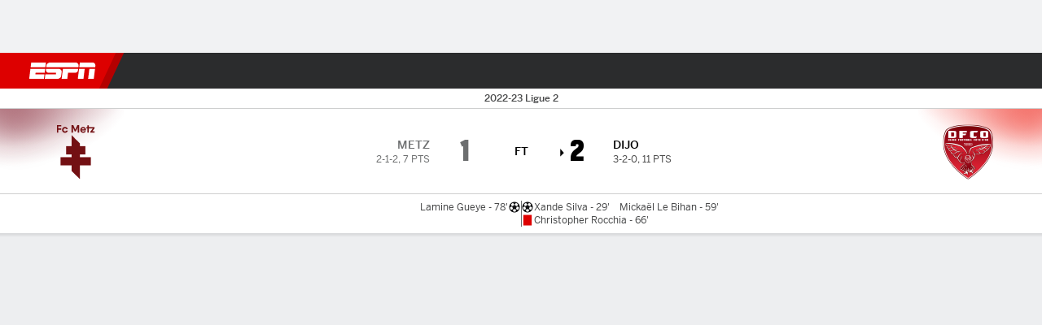

--- FILE ---
content_type: application/javascript
request_url: https://cdn1.espn.net/fitt/ed697315a42b-release-12-16-2025.2.0.3844/client/espnfitt/7125-cbbf44a6.js
body_size: 23162
content:
(self.webpackChunkfitt=self.webpackChunkfitt||[]).push([[7125,6781,1992,8636],{996778:(e,a,t)=>{"use strict";t.d(a,{Z:()=>Q}),t(667294);var s=t(45697),r=t.n(s),o=t(834248),l=t(450239),n=t(557147),i=t.n(n),c=t(604100),d=t.n(c),m=t(130552),p=t.n(m),h=t(805636),u=t(142916),_=t.n(u),y=t(8400),x=t.n(y),b=t(435161),j=t.n(b),g=t(175691),T=t.n(g),f=t(829263),v=t.n(f),N=t(781475),L=t.n(N),S=t(390545),w=t.n(S),C=t(399500),P=t.n(C),O=t(546014),A=t(981881),E=t(881204),k=t(752376),D=t.n(k)()({accordion:{Eeo:"NwBO",dNW:"Bmgdb",kBw:"dcYTQ",KOw:"tcaEa"},BetFutures:{ceN:"WOJBZ",bXE:"LvcUy",WNO:"ZDWMV",dPx:"uWHEr",zgE:"ZKIax",FOv:"IgWPL",MiT:"IaCQD",xer:"FCMSZ",KDD:"VZTD",xPv:"VIJfz",awr:"rEPuv",JEw:"oFFrS"},overridesForCardLayOut:{WNO:"yGzEJ",pfa:"vXez",ceN:"bWiRJ"},desktop:{XBO:"CKa-dw"},favouriteCell:{QwS:"QcWAa",nlR:"oFXJt"},footerLink:{nxE:"ABCGT"},header:{yIV:"mLASH",KDD:"VZTD",lhL:"UeCOM",xTE:"AwYHs",HVv:"nkdHX",eec:"bmjsw"},logoLink:{KDD:"VZTD",yIV:"mLASH",vYT:"xuArw"},mobile:{rPi:"rteQB"},team:{KDD:"VZTD",MiT:"ZaRVE",jkD:"weqIj",yIV:"mLASH",vYT:"xuArw"},teamName:{ODe:"BVoih",oCD:"xTell",lkp:"tskOc"},teamCellPadding:{KDD:"VZTD",HVv:"nkdHX",yIV:"mLASH",jlI:"VhSin",MiT:"ZaRVE",niK:"UoVV",OTL:"ACtel",PHC:"dSKvB",ZkX:"hBmQi"},oddsCell:{nZJ:"Dwzyj",niK:"UoVV",OTL:"Oanlq",PHC:"dSKvB",ZkX:"PHOpB"},oddsCellText:{oCD:"xTell",DBl:"GpQCA",edk:"tuAKv",KDD:"awXxV",UIk:"pgHdv"},oddsLink:{jkD:"weqIj",oCD:"xTell",DBl:"GpQCA",edk:"tuAKv",KDD:"awXxV"},rowGreyOdd:{QwS:"erULn",nlR:"QzOLi"},rowGreyEven:{QwS:"CZEbN",nlR:"ErvXI"},contentContainer:{ISb:"ANPUN",KDD:"VZTD",awr:"rEPuv"},contentContainerForMoreMobile:{mmv:"rpjsZ",KDD:"VZTD",awr:"rEPuv"},contentContainerNoSeeMore:{KDD:"VZTD",awr:"rEPuv"},table:{ISp:"axJTV",eec:"rqJQI"},tableFull:{ISp:"axJTV",eec:"bmjsw"},tableHeaderLabel:{KDD:"VZTD",jlI:"VhSin",HVv:"nkdHX",yIV:"mLASH",yro:"rGnJG",gdo:"FUIfT",OqY:"hfDkF",niK:"UoVV",OTL:"ACtel",PHC:"dSKvB",ZkX:"hBmQi"},tableHeadRow:{bWK:"WTWjF",Ccb:"bXBGS",jzv:"hGvky"},tableRow:{eec:"bmjsw",jlI:"VhSin",bWK:"WTWjF",jzv:"LaZyP",dki:"XKrTT",niK:"UoVV",OTL:"WtEci",PHC:"dSKvB",ZkX:"seFhp"},tableCell:{KDD:"VZTD",HVv:"nkdHX",yIV:"mLASH"},tablesWrapper:{KDD:"VZTD",awr:"HNQqj",eec:"bmjsw"},teamLogo:{qVv:"JLJBa",eec:"xOPbW"},footerEmpty:{JEw:"oFFrS"},seeMoreContainer:{KDD:"VZTD",awr:"rEPuv",yIV:"mLASH",HVv:"jIRH",niK:"McMna",OTL:"WtEci",PHC:"GCxLR",ZkX:"seFhp"},seeMoreLink:{nxE:"ABCGT",OqY:"hfDkF",xTE:"WeFep"}}),M=t(509613),I=t(205668),R=t(615770),H=t(785477),U=t(846748),F=t(220148),W=t(785893);const V=H.default.NAV_LAYER.BODY,B="futures-page",K=H.default.EVENT_NAMES.ESPN_BET_INTERACTION,G=F.DATA_TRACK.BRAZE_CAMPAIGN,Z=F.DATA_TRACK.EXIT_TYPE_NAME,z=F.DATA_TRACK.EXIT_TYPE_VALUE,$=F.DATA_TRACK.SHOW_EXIT_MODAL,Y=F.DATA_TRACK.TRACK_EVENT_NAME,X=F.DATA_TRACK.TRACK_EVENT_DETAIL,q=e=>{let{feature:a,labels:t,futures:s,headerText:r,hideTeamLogo:o=l.FALSE,oddRowGrey:n=l.FALSE,isRightRail:c,isMoreFutureForMobile:d}=e,m=[D.oddsLink,c&&D.oddsCellText],h=(0,O.useBettingLinks)(),u=(0,M.useIsWebview)();return(0,W.jsxs)(P(),{className:d?D.tableFull:D.table,children:[(0,W.jsx)(w(),{children:(0,W.jsx)(L(),{className:D.tableHeadRow,children:(0,W.jsxs)(v(),{as:"th",scope:"col",className:D.tableHeaderLabel,children:[(0,W.jsx)("span",{children:t?.team}),(0,W.jsx)("span",{children:t?.odds})]})})}),(0,W.jsx)(T(),{children:j()(s,(function(e,t){const s=e?.isFavorite,l=e?.logo,d=e?.odds,y=e?.oddsLink,x=e?.teamLink,b=e?.primaryText,j=e?.primaryTextFull,g=(0,W.jsxs)(W.Fragment,{children:[(0,W.jsx)("span",{className:i()(D.teamName,D.desktop),children:c?b:j}),(0,W.jsx)("span",{className:i()(D.teamName,D.mobile),children:b})]}),T=x?_():"div",f=x?D.team:i()(D.team),N=h&&y,S=N?_():"div",w=N?m:i()(m),C={[Y]:K,[X]:`${r}:${b} ${d}`};return u&&(C[Z]="betType",C[z]=`futures:${b}:${d}`,C[$]=U.ESPN_BET),(0,W.jsx)(L(),{className:[D.tableRow,n?D.rowGreyOdd:D.rowGreyEven,s&&D.favouriteCell],children:(0,W.jsxs)(v(),{className:D.teamCellPadding,children:[(0,W.jsxs)(T,{className:f,href:x,"data-clubhouse-uid":e?.uid,children:[l&&!o&&(0,W.jsx)(p(),{src:l,alt:j,className:D.teamLogo}),g]}),(0,W.jsx)(S,{className:w,"data-testid":"prism-oddsLink",href:(0,A.extendLinkParams)(y,{[G]:a}),target:"_blank",...C,children:d})]})},t)}))})]})},J=e=>{let{leftHeader:a,providerLogo:t,logoAlt:s,useLogo:r}=e;return(0,W.jsxs)("div",{className:D("header"),children:[a,r&&(0,W.jsx)(E.BetLogo,{alt:s,src:t,text:U.ODDS_BY})]})},Q=e=>{let{className:a,feature:t=B,footerLink:s,footerLinkText:r,futures:o,headerText:n,hideTeamLogo:c,isMoreFuturesEnabled:m=l.FALSE,isMoreFutureForMobile:p=l.FALSE,isRightRail:u=l.FALSE,labels:y,providerName:b,providerLogo:g,seeMore:T=l.NULL,shouldExpandAccordion:f=l.FALSE,useCard:v=l.FALSE,useLogo:N=l.FALSE}=e;const L=(0,M.useIsWebview)(),S=(0,R.useTranslate)(),[w,C,P]=(0,I.useDisableLinks)({className:D.seeMoreLink});let O,[A,E]=function(e){let[a,t]=x()(e,Math.ceil(e?.length/2));return a?.length>t?.length&&t.push(l.emptyObj),t||(t=[l.emptyObj]),[a,t]}(m?o?.slice(0,20):o),k=T?.href,H=P||!k,F=s&&!L?(0,W.jsx)(_(),{href:s,className:D.footerLink,"data-track-nav_layer":V,"data-track-nav_item":r,children:r}):l.NULL,K=!H&&(0,W.jsx)("div",{className:D("seeMoreContainer"),"data-testid":"seeMore",children:(0,W.jsx)(w,{className:C,href:k,children:T?.text})}),G=o?.length>20&&K,Z=T?D.contentContainerForMoreMobile:D.contentContainerNoSeeMore,z=(0,W.jsx)(W.Fragment,{children:(0,W.jsx)("div",{className:i()(p?Z:D.contentContainer,!F&&u&&D.footerEmpty),"data-testid":"betFutures",children:p?(0,W.jsxs)(d(),{expanded:f,summaryLabel:n,summaryProps:{className:D.accordion},children:[(0,W.jsx)(q,{feature:t,labels:y,futures:o,hideTeamLogo:c,oddRowGrey:l.FALSE,isRightRail:u,isMoreFutureForMobile:p,headerText:n}),K]}):(0,W.jsxs)(W.Fragment,{children:[(0,W.jsx)("div",{className:D("tablesWrapper"),children:j()([A,E],((e,a)=>(0,W.jsx)(q,{feature:t,labels:y,futures:e,hideTeamLogo:c,oddRowGrey:1===a,isRightRail:u,headerText:n},a)))}),G]})})});return v===l.FALSE||p?z:(O=(0,W.jsx)(J,{leftHeader:n||"",rightHeader:S(U.ODDS_BY),providerLogo:g,logoAlt:b,useLogo:N}),(0,W.jsx)(h.LayoutCardWrapper,{header:O,footer:F,className:[D.BetFutures,!u&&D.overridesForCardLayOut,a],children:z}))};Q.propTypes={className:r().oneOfType([o.PropTypes.objectOrObservableObject,o.PropTypes.arrayOrObservableArray,r().string]),feature:r().string,footerLink:r().string,footerLinkText:r().string,futures:o.PropTypes.arrayOrObservableArrayOf(r().object).isRequired,headerText:r().string,hideTeamLogo:r().bool,isMoreFutureForMobile:r().bool,isRightRail:r().bool,labels:r().objectOf(r().string).isRequired,providerName:r().string,providerLogo:r().string,seeMore:r().object,useCard:r().bool,useLogo:r().bool}},644703:(e,a,t)=>{"use strict";t.d(a,{Z:()=>$}),t(667294);var s=t(45697),r=t.n(s),o=t(450239),l=t(557147),n=t.n(l),i=t(227361),c=t.n(i),d=t(435161),m=t.n(d),p=t(313311),h=t.n(p),u=t(738854),_=t(142916),y=t.n(_),x=t(279818),b=t.n(x),j=t(818830),g=t.n(j),T=t(616083),f=t(420676),v=t.n(f),N=t(834248),L=t(752376),S=t.n(L)()({TeamStats:{ceN:"WOJBZ",ykq:"fuVUc",xPv:"VIJfz",KDD:"VZTD",awr:"rEPuv",JEw:"oFFrS"},StatsPageTeamStats:{Ojo:"rZgts"},bar:{cpv:"Yzrgw",yQr:"uAhkc",Syd:"EiuCF",fxt:"lZur",oVc:"sQPOI",OWj:"XauvL",tPx:"HqrkB",DSu:"iFoSz",Upg:"bcmEC",ttM:"Gxdeb",urN:"mtHH",GPn:"oYUar",AAW:"GaCoY",yNM:"vZyac"},barContainer:{jjC:"UGvDX",niK:"ubOdK",OTL:"WtEci",PHC:"FfVOu",ZkX:"seFhp"},value:{jkD:"bLeWt",OqY:"ZfQkn",xTE:"JoGSb",KDD:"VZTD"},valueSuperScript:{nxE:"LNzKp"},valueBar:{KDD:"hsDdd",JEw:"ICQCm"},grid:{dDt:"eZKkr",KGN:"gRBWh",aOu:"yEjpn"},gridAlt:{KGN:"aoVnJ",aOu:"Shbrf"},statNoPie:{KGN:"FOePw"},statHeader:{KDD:"Kiog",lDB:"TSdsN",eiR:"lEHQF",ngw:"Pxeau",KGN:"lGIsP",ALC:"nbAEp"},statHeaderAlt:{lDB:"LVdfu",CWl:"MACb"},statsPage:{Ozr:"aRBRX",imM:"trLLY"},statRow:{ISb:"LOSQp"},statRowBar:{KDD:"Kiog",lDB:"TSdsN",eiR:"lEHQF",ngw:"Pxeau",KGN:"lGIsP",ALC:"nbAEp"},statRowBarAlt:{lDB:"LVdfu"},statsPageLabel:{qvx:"oMpuV"},statRowBarLabel:{gKW:"ZUcyh",YZY:"YJyPO",awu:"EsNZ",UIk:"FuEs",qSR:"jwLlw",niK:"UoVV",OTL:"gFgY",PHC:"dSKvB",ZkX:"spGOb"},statRowPie:{KDD:"VZTD",awr:"rEPuv",yIV:"mLASH",MiT:"kvZxL",vuv:"VgrBv",Trx:"qMIuq",mAa:"rRHId",ILr:"dTPCH",OrH:"UarA",niK:"ubOdK",OTL:"WtEci",PHC:"FfVOu",ZkX:"seFhp"},statRowPieAlt:{vuv:"hWqIe",Trx:"kRTvx",TDs:"mHSfx",mAa:"rRHId",ILr:"oGmMm",OrH:"UarA"},team0:{ggU:"vIfRz"},team0Alt:{bvX:"ANdqi"},team1:{ggU:"SolpO",VXK:"VyZCd"},label:{ODe:"OkRBU",jkD:"AsfGG",ggU:"PDYcW",KDD:"VZTD",yIV:"mLASH",HVv:"jIRH",OqY:"hfDkF"},teamHeader:{yIV:"mLASH",KDD:"VZTD",MiT:"YXpvG",jkD:"iygLn",qVv:"yTFnz",ROf:"Mxk",yuT:"TPpRg",HVz:"SxJmg",vYT:"xuArw",niK:"hCeOI",OTL:"WtEci",PHC:"RlSzs",ZkX:"seFhp"},teamName:{},teamLogo:{eec:"xOPbW",qVv:"kDSxb"},pie:{qVv:"gPJUq"},pieContainer:{yIV:"mLASH",KDD:"Kiog",lDB:"GioEs",MiT:"kvZxL",JEw:"frSWj",fxt:"lZur",zJA:"jSVmD"},pieContainerAlt:{lDB:"CCreQ"},pieLogos:{fxt:"NqeUA",jkG:"iLTd",jYE:"UzzHi",MiP:"iWsMV",fHB:"FvQLF",yIV:"mLASH",HVv:"jIRH",KDD:"VZTD",MiT:"lnfEI",ppu:"XzpYp",nMM:"bYBiG",SQm:"dxFEu",Qsc:"XnRmS",cCs:"afvUV",TfG:"lCrjy",SOm:"oDLru",nmV:"NPzFg"},pieLogo:{eec:"xOPbW",qVv:"kDSxb"},valuePie0:{UIk:"pgHdv",pKu:"uHRs"},valuePie1:{UxG:"nljvg"},footerLink:{yuT:"TPpRg",nxE:"ABCGT"},tabs:{noy:"FJToV",eec:"gwFsO",VLk:"lqtkC",QWb:"qMWkb",JEw:"HfYhe",esc:"rGwPE"},barWrapper:{fxt:"lZur"},segments:{yIV:"QGHKv",fxt:"NqeUA",KDD:"VZTD",HVv:"nkdHX",MiP:"iWsMV",fHB:"FvQLF",jkG:"iLTd",jYE:"UzzHi",ppu:"YOODG"},segment:{mmO:"jSMPQ",eec:"hxxnp",azX:"hxNeO"}}),w=t(951681),C=t.n(w),P=t(194590),O=t(615770),A=t(785893);const E="label",k=/[ |%]+/g,D="pieContainer",M="pieLogo",I="statNoPie",R="statsPage",H="statRow",U="statRowPie",F="pie",W="value",V="valueSuperScript",B=e=>{let{className:a,name:t,link:s,logo:r,uid:l}=e,i=(0,o.cbool)(s),c=i?y():"div",d=i?[S.teamHeader,a]:n()(S.teamHeader,a),m={};return s&&(m={href:s,"data-clubhouse-uid":l}),(0,A.jsxs)(c,{...m,className:d,children:[(0,A.jsx)(C(),{src:r,className:S("teamLogo"),alt:""}),(0,A.jsx)("span",{className:S("teamName"),children:t})]})},K=e=>{let{num:a}=e;const t=[];for(let e=0;e<a+1;e++)t.push((0,A.jsx)("div",{className:S("segment")},e));return(0,A.jsx)("div",{className:S("segments"),children:t})},G=e=>{let{className:a,color:t,value:s,max:r,segments:l=4}=e;return(0,A.jsxs)("div",{className:n()(S.barContainer,a),children:[(0,A.jsx)("span",{className:S(W,"valueBar"),children:s}),(0,A.jsxs)("div",{className:S("barWrapper"),children:[(0,A.jsx)(K,{num:l}),(0,A.jsx)(g(),{now:(0,o.cnum)(s),max:r,className:S.bar,style:{"--progressBar-bar-backgroundColor":t}})]})]})},Z=e=>{let{colors:a,values:t,logos:s,isPctStat:r}=e,l=m()(t,(e=>{const a=(0,o.strReplace)((0,o.cstr)(e),":",".");return(0,o.cnum)((0,o.strReplace)(a,k,""))})),n=(0,o.first)(t),i=t?.[1],c=(0,o.first)(l),d=l?.[1],p=c||d;return(0,A.jsxs)("div",{className:p?S(D):S(D,"pieContainerAlt"),children:[p?(0,A.jsxs)("span",{className:S(W,"valuePie0"),children:[n,r?(0,A.jsx)("span",{className:S(V),children:"%"}):o.NULL]}):o.NULL,(0,A.jsx)(u.Z,{colorScale:p?[a?.[1],(0,o.first)(a)]:["var(--teamStats-pie-color)"],padAngle:1,innerRadius:44,padding:0,width:120,height:120,data:[{x:i,y:p?d:(0,o.cstr)(d)},{x:n,y:p?c:(0,o.cstr)(c)}],style:{parent:{width:120,height:120},data:{stroke:"var(--surface-background-color)",strokeWidth:2},labels:{display:"none"}}}),p?(0,A.jsxs)("span",{className:S(W,"valuePie1"),children:[i,r?(0,A.jsx)("span",{className:S(V),children:"%"}):o.NULL]}):o.NULL,(0,A.jsxs)("div",{className:S("pieLogos"),children:[(0,A.jsx)(C(),{src:(0,o.first)(s),className:S(M)}),(0,A.jsx)(C(),{src:s?.[1],className:S(M)})]})]})},z=e=>{let{data:a,teams:t,matchSegments:s=4,isStatsPg:r}=e;const l=(0,o.first)(t)||o.emptyObj,n=l.abbrv,i=l.logo,d=l.color,p=l.uid,u=l.link,_=t[1]||o.emptyObj,y=_.abbrv,x=_.logo,b=_.color,j=_.uid,g=_.link,T={"--grid-rows":a.length+1},f=h()(a,{type:F}),v=(0,o.first)(a),N=v?.type===F,L=N?[S.team0,S.team0Alt]:[S.team0];let w,C;const P=m()(a,((e,a)=>{const t=e||o.emptyObj,l=(0,o.first)(t.values),m=c()(t,"values.1"),p=t.isPctStat,h=p?100:Math.max(l,m),u=t.type,_=t.name;let j,g;if(j=S(H,"statRowBar",r&&R,!f&&I,N&&"statRowBarAlt"),u===F){let e=0===a?S(H,U,"statRowPieAlt"):S(H,U);return(0,A.jsxs)("div",{style:T,className:e,children:[(0,A.jsx)("span",{className:S(E),children:t.name}),(0,A.jsx)(Z,{isPctStat:p,label:_,colors:[d,b],logos:[i,x],values:[l,m]})]},_)}return g=S(E,"statRowBarLabel",r&&"statsPageLabel"),(0,A.jsxs)("div",{className:j,children:[(0,A.jsx)("span",{className:g,children:_}),(0,A.jsx)(G,{name:n,value:l,max:h,color:d,className:L,segments:s}),(0,A.jsx)(G,{name:y,value:m,max:h,color:b,className:S.team1,segments:s})]},_)}));return w=S((N||f)&&"grid",N&&"gridAlt"),C=S("statHeader",N&&"statHeaderAlt",r&&R,!f&&I),(0,A.jsx)(A.Fragment,{children:(0,A.jsxs)("div",{className:w,children:[(0,A.jsxs)("div",{className:C,children:[(0,A.jsx)(B,{name:n,logo:i,uid:p,link:u,className:L}),(0,A.jsx)(B,{name:y,logo:x,uid:j,link:g,className:S.team1})]}),P]})})},$=e=>{let{className:a=o.NULL,elevation:t=0,header:s=o.NULL,footer:r=o.NULL,footerLink:l=o.NULL,footerLabel:n=o.NULL,teams:i=[],stats:c=[],isStatsPg:d}=e;const p=d?[S.TeamStats,S.StatsPageTeamStats,a]:[S.TeamStats,a],h=1===c.length?s||"Team Stats":o.NULL,u=(0,P.useIsDark)()?"theme-dark":"theme-light",_=(0,O.useTranslate)(),x=l&&n?(0,A.jsx)(y(),{href:l,className:S.footerLink,children:_(n)}):o.NULL;let j=o.NULL;if(c.length>1){const e=m()(c,(e=>(0,A.jsx)(T.Tab,{label:e?.label,children:(0,A.jsx)(z,{data:e?.data,teams:i,isStatsPg:d})},e?.label)));j=(0,A.jsx)(T.default,{tabListClassName:S.tabs,children:e})}else j=(0,A.jsx)(z,{data:(0,o.first)(c)?.data,teams:i,isStatsPg:d});return c.length?(0,A.jsx)(v(),{theme:u,children:(0,A.jsx)(b(),{elevation:t,header:_(h),footer:r||x,className:p,"data-testid":"prism-TeamStats",children:j})}):o.NULL};$.propTypes={className:r().oneOfType([N.PropTypes.objectOrObservableObject,N.PropTypes.arrayOrObservableArray,r().string]),footer:r().oneOfType([N.PropTypes.objectOrObservableObject,N.PropTypes.arrayOrObservableArray,r().string]),footerLink:r().string,footerLabel:r().string,header:r().oneOfType([N.PropTypes.objectOrObservableObject,N.PropTypes.arrayOrObservableArray,r().string]),matchSegments:r().number,teams:N.PropTypes.arrayOrObservableArrayOf(r().shape({name:r().string,logo:r().string,color:r().string})).isRequired,stats:N.PropTypes.arrayOrObservableArrayOf(r().shape({label:r().string,data:r().shape({name:r().string,values:r().oneOfType([r().arrayOf(r().number),r().arrayOf(r().string),r().func]).isRequired,type:r().oneOf(["bar","pie"])})})).isRequired},$.defaultProps={footerLabel:"Full Team Stats"}},848213:(e,a,t)=>{e.exports=t(618612)},518061:(e,a,t)=>{var s=t(785893),r=(t(667294),t(45697)),o=t(294184),l=t(450239),n=t(272846),i=t(834248).PropTypes,c=t(375329),d=t(775143),m="card",p=c.Card,h=c.Card__Content,u=c.Card__Footer,_=c.Card__Header;function y(e,a,t,r,o,l){var n,i,c,d=a&&a.VideoPlayer,p=a&&a.Carousel;return e&&1===e.length?(i=(c=e[0]).headline,n=c&&d?s.jsx(d,{...c,embed:t,headline:i,showCaption:!!i,mobileModal:o,displayType:l&&m}):null):n=p?s.jsx(p,{autoplay:t,components:a,data:e,layoutSize:r,mobileModal:o}):null,n}function x(e,a){var t,r=a&&a.translate||l.passThru,n=e&&e.autoplay,i=e&&e.className,c=e&&e.components,m=e&&e.data,x=e&&e.layoutSize,b=e&&e.mobileModal,j=e&&e.useCard,g=e&&e.metadata,T=g&&g.lnk||"#";return m&&0!==m.length?(t=s.jsx(h,{className:"ph0",children:y(m,c,n,x,b,j)}),i=o("GameHighlights",i,{}),s.jsxs(p,{className:i,children:[e.moduleTitle?s.jsx(_,{title:r(e.moduleTitle)}):null,t,s.jsx(u,{noBorder:!0,children:s.jsx(d,{to:T,children:r(e.footerLinkText)})})]})):null}t(731085),x.propTypes={autoplay:r.bool,className:r.string,components:r.shape({Carousel:r.func,VideoPlayer:r.object}),data:r.oneOfType([r.arrayOf(r.object),i.observableArrayOf(r.object)]),footerLinkText:r.string,metadata:r.object,mobileModal:r.bool,moduleTitle:r.string},x.contextTypes={translate:r.func},x.defaultProps={autoplay:!1,className:"",footerLinkText:"All Highlights",moduleTitle:"Game Highlights"},e.exports=n(x,{breakpoint:["MOBILE"]})},875598:(e,a,t)=>{var s=t(785893),r=t(435161),o=t(450239),l=o.passThru,n=t(319495),i=t(864249),c=t(667294).Fragment,d=t(294184),m=t(45697),p=t(834248).PropTypes,h=t(375329),u=t(923992),_=t(125907),y=t(951681),x=t(775143),b=t(58697).default,j=_.Table,g=_.Table__Data,T=h.Card,f=h.Card__Header,v=h.Card__Content,N=h.Card__Footer,L=t(500922).TrackElement,S=o.emptyObj,w="No injured players";function C(e,a){var t=e||S,o=a||S,n=t.injuries,i=t.teamName,d=t.logo,m=t.showReturnDate,p=t.firstItem||!1,h=o.translate||l,_=d&&b(d,{h:80,w:80}),T=[],f=[],v=null;return n&&n.length<1?v=s.jsx("div",{className:"n8 pv3 InjuryReport__noInjuries",children:h(w)}):(f=r(n||[],(e=>{var a=e||S,t=a.ath||S,r=t.posAbbrev,o=a.status,l=a.desc,n=u.format(a.dt,"MMM D"),i=t.href,c=t.uid||"",d=t.dspNm,p=null,h=[];return l?p=l:o&&(p=o),h=[s.jsxs(g,{className:"playerName w-40",children:[i?s.jsxs(L,{name:"external-anchor-link",className:"dib",children:[" ",s.jsx(x,{to:i,"data-player-uid":c,children:d})," "]}):s.jsx("span",{children:d})," ",r]},"playerName"),s.jsx(g,{className:"clr-gray-02 w-30 ttc",children:p},"statusRet")],m&&h.push(s.jsx(g,{className:"w-40",children:n},"date")),h})),T=["Name, Pos","player.Status"],m&&T.push("return.Date"),v=s.jsx(j,{headings:r(T,h),rows:f,showBorderBottom:p})),s.jsxs(c,{children:[s.jsxs("div",{className:"flex pv3 items-center",children:[s.jsx(y,{size:"sm",className:"mr3",src:_}),s.jsx("span",{className:"h7",children:i})]}),v]})}function P(e,a){var t,o=e||S,c=a||S,m=d("InjuryReport","Card__TableTopBorder",o.className,{}),p=o.id,h=o.moduleTitle,u=o.data,_=o.metadata||S,y=o.showReturnDate,b=_.lnk,j=_.footerText||"Full Injury Report",g=c.translate||l;return u&&u.length?(t=r(u,((e,a)=>{var t=e||S,r=t.tm||S,o=r.dspNm,l=0===a;return s.jsx(C,{teamName:o,logo:r.logo,injuries:t.injrs,firstItem:l,translate:g,showReturnDate:y},a)})),b&&c&&c.isExternal&&(b=n.isAbsolute(b)?b:i.getBaseURL()+b),s.jsxs(T,{id:p,className:m,"data-testid":"injuryReport",children:[s.jsx(f,{title:g(h)}),s.jsx(v,{children:t}),s.jsx(N,{noBorder:!0,children:b&&s.jsx(L,{name:"anchor-link",children:s.jsx(x,{to:b,className:"external",children:g(j)})})})]})):null}t(800194),C.defaultProps={injuries:[],teamName:"",logo:""},C.propTypes={injuries:m.oneOfType([m.arrayOf(m.shape({status:m.string,dt:m.string,ath:m.object,desc:m.string})),p.observableArrayOf(m.shape({status:m.string,dt:m.string,ath:m.object,desc:m.string}))]),teamName:m.string,logo:m.string,translate:m.func},P.defaultProps={moduleTitle:"Injury Report",data:[],showReturnDate:!0},P.propTypes={moduleTitle:m.string,data:m.oneOfType([m.arrayOf(m.shape({tm:m.object,injrs:m.oneOfType([m.array,p.observableArray])})),p.observableArrayOf(m.shape({tm:m.object,injrs:m.oneOfType([m.array,p.observableArray])}))]),metadata:m.object,showReturnDate:m.bool},P.contextTypes={translate:m.func,isExternal:m.bool},C.contextTypes={translate:m.func,theme:m.string},e.exports=P},295073:(e,a,t)=>{var s,r=t(785893),o=(t(667294),t(903896)),l=t(294184),n=t(822154),i=t(951681),c=t(375329),d=c.Card,m=c.Card__Header,p=c.Card__Content,h=t(45697),u=t(435161),_=t(227361),y=t(450239),x=y.cstr,b=y.passThru,j=y.emptyObj,g=y.NULL,T=y.FALSE,f=n.THEMES.DARK;const v="MOBILE";function N(e){var a,t=e||j,s=t.layoutSize,o=t.className,n=t.statName,i=t.statNum,c=t.isDark,d=l("n8 tc ttu",{"clr-white":c});return s===v?(o=l("RecordComparison__StatItem db",{bb:2!==t.idx,"RecordComparison__StatItem--dark":c,pv4:t.idx>0,pb4:0===t.idx},o),a=l("Stat__Value tc h2 ",{"clr-asphalt":!c,"clr-white":c})):(o=l("dib w-third br pv4",{"bwr-0":2===t.idx,"brdr-clr-gray-08":!c,"RecordComparison__StatItem--dark":c},o),a=l("Stat__Value tc h3 ",{"clr-asphalt":!c,"clr-white":c})),r.jsxs("div",{className:o,children:[r.jsx("div",{className:d,children:n}),r.jsx("div",{className:a,children:i})]})}function L(e){var a,t,s,o=e||j,n=o.teamName,c=o.teamLogo,d=o.teamStatData,m=o.layoutSize,p=o.isDark,h=o.idx,_=[];return a=l("w-50 RecordComparison__RecordStat",{br:0===h,"brdr-clr-gray-08":!p,"RecordComparison__RecordStat--dark":p}),s=l("tc","h4","pb3",{"flex justify-center":m!==v,"clr-white":p}),m!==v&&(t=r.jsx("span",{className:"Record__Comparison__TeamName",children:n})),d&&d.length>0?(_=u(d,(function(e,a){var t=e||j,s=x(t.label),o=x(t.displayValue);return r.jsx(N,{statName:s,statNum:o,idx:a,className:"Stat__Item ",layoutSize:m,isDark:p},a)})),r.jsxs("div",{className:a,children:[r.jsxs("h2",{className:s,children:[r.jsx(i,{alt:n,src:c,size:"sm",className:"Record__Comparison__TeamLogo dib mr3"}),t]}),_]})):g}t(526219),(s=o({displayName:"Record__Comparison",render:function(){var e,a=this.props||j,t=this.context||j,s=t.translate||b,o=t.theme===f,n=a.cardID,i=_(a,"data.recordComparisonPerformance.teams"),c=a.moduleTitle||"Against The Spread",h=a.layoutSize,y=a.responsiveLayout,x=[],g=[v];return e=l("Record__Comparison",{"RecordComparison--dark":o},a.className),i&&i.length&&(x=u(i,(function(e,a){var t=e||j,s=t.team||j,l=s.displayName,n=s.logo,i=t.statistics;return r.jsx(L,{teamName:l,teamLogo:n,teamStatData:i,idx:a,layoutSize:h,responsiveLayout:y,isDark:o},a)}))),r.jsxs(d,{id:n,className:e,"data-testid":a.testId,children:[r.jsx(m,{title:s(c)}),r.jsx(p,{className:"flex flex-wrap",responsiveLayout:y,breakpoint:g,children:x})]})}})).contextTypes={translate:h.func,theme:h.string},s.propTypes={cardID:h.string,moduleData:h.object,moduleTitle:h.string,responsiveLayout:h.bool,layoutSize:h.string,testId:h.string},s.defaultProps={cardID:"",moduleData:{},moduleTitle:"",responsiveLayout:T,layoutSize:""},e.exports=s},23518:(e,a,t)=>{var s=t(785893),r=t(450239),o=(t(667294),t(45697)),l=t(375329),n=l.Card,i=l.Card__Header,c=l.Card__Content,d=t(78493),m=t(775143),p=t(435161),h=t(951681),u=t(762553),_=t(294184),y=t(506537).TABLET_PLUS[0],x=t(272846),b=r.emptyObj,j=r.emptyAry,g=r.TRUE,T=r.passThru,f="div",v="",N="#";function L(e,a){var t,r=e||b,o=((a||b).translate||T)(r.moduleTitle),l=r.gameLeadersData||b,m=l.teamsData||j,h=l.leadersData||j,u=r.type,x=r.windowWidth,g=r.withVerticalType,f="horiz"===u,v="vertical"===u||x<y&&g,N=_("SoccerLeaders",r.className,{"SoccerLeaders--horiz":f,"SoccerLeaders--vertical":v});return t=p(m,(function(e,a){var t=e||b,r=t.color,o=1===a,l=h[a];return s.jsx(S,{teamData:t,teamLeadersData:l,color:r,type:u,away:o,isVertical:v,windowWidth:x},a)})),s.jsxs(n,{className:N,children:[s.jsx(i,{title:o}),s.jsx(c,{children:s.jsx(d,{children:t})})]})}function S(e){var a,t=e||b,r=t.isVertical,o=t.teamData||b,l=t.teamLeadersData||j,n=r?o.abbrev:o.location,i=o.logo,c=`${N}${t.color}`,d=o.href,x=o.uid,T=d?m:f,L=t.away,S=t.windowWidth,w=_("SoccerLeaders__Column",{SoccerLeaders__Away:L});return a=p(l,(function(e,a){var t=e||b,r=t.nameFull,o=t.nameShort,l=t.playerNumber,n=t.teamAbbrev,i=t.playerPage,d=t.playerId,m=t.playerUid,p=t.playerHeadshot,h=t.stats||v,_=`${r}${a}`;return s.jsx(u,{fullName:S<y?r:o,shortName:o,jerseyNumber:l,teamAbbrev:n,href:i,playerId:d,statsData:h,hideTeamAbbrev:g,useJerseyFallback:g,teamColor:c,hidePlayerDetails:g,uid:m,headshotImg:p},_)})),s.jsxs("section",{className:w,children:[s.jsx("header",{className:"mb4 SoccerLeaders__Title",children:s.jsxs(T,{to:d,className:"SoccerLeaders__TeamLink","data-clubhouse-uid":x,children:[s.jsx(h,{className:"SoccerLeaders__Logo",size:"xs",alt:n,src:i}),s.jsx("span",{className:"SoccerLeaders__TeamName",children:n})]})}),s.jsx("div",{className:"SoccerLeaders__Leaders",children:a})]})}t(299094),L.propTypes={moduleTitle:o.string,gameLeadersData:o.object},L.contextTypes={translate:o.func},e.exports=x(L,{breakpoint:["MOBILE_SM","MOBILE_MD","MOBILE_LG","TABLET_PLUS"]})},420158:(e,a,t)=>{var s,r=t(785893),o=(t(667294),t(294184)),l=t(834248),n=t(450239),i=n.TRUE,c=n.NULL,d=t(435161),m=t(957043),p=t(598611),h=t(218459),u=t(761110),_=t(878842),y=t(423825),x=t(933939),b=t(860278),j=t(923992).format,g=l.PropTypes,T=t(204790),f=t(857893),v=t(122611),N=t(45697);function L(e){const a=e?.href?"a":"div",t=e?.img,l=e?.href,n=e?.isExternal,b=e?.isExternalSource,g=e?.metaContent,N=e?.isHero,L=N&&e?.isBreakingNews,S=e?.headline,w=e?.description,C=e?.authors,P=e?.publishedDate,O=e?.collectionItem,A=e?.borderColor||"#a5a6a7",E=e?.fullWidth,k=e?.modifier,D=k?`contentItem__content--${k}`:"contentItem__content--story",M=o("contentItem__content","overflow-hidden",D,{hasImage:t,"contentItem__content--fullWidth":E,pt0:N,flex:!N,"contentItem__content--external":n===i,"contentItem__content--externalSource":b===i},e.className),I="hero"===k?"mt0":c,R=o(`${D}--description`),H=o(`${D}--date mt3`);let U,F,W,V,B=[],K=c,G=c,Z=c,z=c;return P&&B.push(j(P,"MMM D, yyyy, hh:mm a")),C?.length>0&&(W=d(C,"dspNm"),B=m(B,W)),V=p(B," - "),(N||E)&&(F={height:"auto"}),t&&(K=O?r.jsx(y,{className:I,children:r.jsx(x,{ratio:"1x1",src:t,alt:t.alt})}):r.jsx(y,{className:I,children:E?r.jsx(x,{ratio:"5x2",src:t,alt:t.alt}):r.jsx(s,{src:t,alt:t.alt})}),E&&(U=r.jsx(v,{baseColor:A}))),g&&(G=r.jsx(T,{className:"mb2",metaItemsData:g})),N?(L&&(Z=r.jsx(f,{children:"Breaking News"})),z=r.jsxs(a,{href:l,className:M,style:F,children:[K,Z,r.jsxs(h,{modifier:"hero",children:[U,r.jsx(u,{modifier:"hero",children:S}),r.jsx(_,{className:R,children:w}),G]})]})):z=r.jsxs(a,{href:l,className:M,style:F,children:[r.jsxs(h,{children:[U,G,r.jsx(u,{modifier:k,children:S}),r.jsx(_,{modifier:"story",className:R,children:w}),V&&r.jsx(_,{modifier:"story",className:H,children:V})]}),K]}),z}t(852263),s=b(x,{"(max-width: 767px)":"1x1","(min-width: 768px)":"16x9"},"ratio"),L.propTypes={img:N.array,href:N.string,headline:N.string,description:N.string,authors:g.arrayOrObservableArray,publishedDate:N.string,isExternal:N.bool,isExternalSource:N.bool,metaContent:N.array,isHero:N.bool,isBreakingNews:N.bool,collectionItem:N.bool},L.defaultProps={img:null,href:"",headline:"",description:"",isExternal:!1,isExternalSource:!1,metaContent:null,isHero:!1,isBreakingNews:!1,collectionItem:!1},e.exports=L},515166:(e,a,t)=>{var s=t(785893),r=(t(667294),t(58697).default),o=t(450239),l=t(292448),n=o.emptyObj;e.exports=function(e){var a,t=e||n,o=t.height,i=t.width,c=t.srcHeight||o,d=t.srcWidth||i,m=t.name||null,p=t.alt||null,h=t.imgProps||n,u=t.src||null,_=t.size||"lg",y=t.figure||h.figure||!1;return a=r(u,{h:c,w:d}),u=r(u,{h:2*c,w:2*d}),s.jsx(l,{src:u,defaultImg:a,alt:p,title:m,size:_,useLazy:t.useLazy,figure:y,...h})}},265982:(e,a,t)=>{e.exports=t(325693)},702702:(e,a,t)=>{var s=t(785893),r=(t(667294),t(45697)),o=t(450239),l=o.TRUE,n=o.NULL,i=t(834248).PropTypes,c=t(294184),d=t(375329),m=t(420158),p=t(933939),h=t(272846),u=d.Card,_=d.Card__Content,y="flex-expand",x="TABLET_PLUS";function b(e){var a,t,r,o=e&&e.desc,i=e&&e.hdln,d=e&&e.athrs,h=e&&e.pubDt,b=e&&e.metadata,j=e&&e.components,g=e&&e.type,T=e&&e.layoutSize,f=e&&e.lnk||b&&b.lnk||"#",v=e&&e.vids,N=e&&e.img,L=e&&e.mobileModal,S=e&&e.isGP4_0,w=v&&1===v.length||N&&!v,C="horiz"===g&&T===x&&w;return o||i?(r=c("GameStory",{flex:C}),t=c({"flex pl0 GameStory__Content--right":C,pt0:!C}),a=function(e,a,t,r,o,i){var c,d,m,h,u=t&&t.VideoPlayer,x=t&&t.Carousel;return e&&1===e.length&&u?(c=(d=e[0]).headline,m=s.jsx(u,{...d,embed:!o,headline:c,showCaption:!!c,displayType:"card",mobileModal:o}),s.jsx(_,{className:`${y} overflow-visible`,children:d?m:n})):e&&e.length>1&&x?(h=s.jsx(x,{autoplay:l,data:e,components:t,layoutSize:r,mobileModal:o,isGP4_0:i}),s.jsx(_,{className:"ph0",children:h})):a?s.jsx(_,{className:y,children:s.jsx(p,{alt:a.alt,caption:a.cptn,credit:a.crdt,src:a.src})}):n}(v,N,j,T,L,S),s.jsxs(u,{className:r,children:[a,s.jsx(_,{className:t,children:s.jsx(m,{description:o,headline:i,href:f,modifier:"gameStory",authors:d,publishedDate:h})})]})):n}t(763379),b.propTypes={components:r.shape({Carousel:r.func,VideoPlayer:r.elementType}),desc:r.string,authors:i.arrayOrObservableArray,pubDt:r.string,hdln:r.string,img:r.object,metadata:r.object,mobileModal:r.bool,vids:r.oneOfType([r.arrayOf(r.object),i.observableArrayOf(r.object)]),windowWidth:r.number},b.defaultProps={type:"",windowWidth:0},e.exports=h(b,{breakpoint:[x,"MOBILE"]})},809868:(e,a,t)=>{var s=t(785893),r=(t(667294),t(45697)),o=t(294184),l=t(822154),n=t(785477).default,i=t(834248).PropTypes,c=t(450239),d=t(441609),m=t(265982),p=t(382319),h=t(375329),u=h.Card,_=h.Card__Header,y=h.Card__Content,x=h.Card__Footer,b=l.THEMES.DARK,j=n.EVENT_NAMES.SHARE_INTERACTION,g=c.passThru,T=c.emptyObj,f=c.emptyAry,v=c.NULL,N=c.TRUE,L="game_detail",S="social share";function w(e,a){var t=e||T,r=t.teams||f,l=t.shareUrls||T,n=l.fb,i=l.twtr,c=l.isPremium,h=l.id,w=t.disclaimer||"",C=t.disclaimerLink||"",P=t.moduleTitle||"",O=a||T,A=O.translate||g,E=(t.showFooter??N)&&!O.isWebview&&!d(l),k=O.theme===b,D=o("Card__Header__Title",{"Card__Header__Title--dark":k}),M=v,I=O?.metrics?.analytics?.pageName;return r.length&&(M=s.jsxs(u,{children:[s.jsx(_,{children:s.jsx("h3",{className:D,children:A(P)})}),s.jsx(y,{children:s.jsx(m,{className:"matchupPredictor",data:r,startAngle:-90,totalValue:100,lineWidth:10.4,paddingAngle:2,width:"184px",disclaimer:w,disclaimerLink:C})}),E&&s.jsx(x,{children:s.jsx(p,{className:"Share__Footer",id:h,fb:n,fbIcon:"facebook__f",fbButtonTracking:{event_name:j,event_detail:`${S}:${I}:facebook`,basemetrics:[L]},isPremium:c,twitter:i,twitterButtonTracking:{event_name:j,event_detail:`${S}:${I}:twitter`,basemetrics:[L]},twitterIcon:"x"})})]})),M}w.contextTypes={isWebview:r.bool,metrics:r.object,theme:r.string,translate:r.func},w.propTypes={data:r.shape({teams:i.arrayOrObservableArrayOf(r.shape({value:r.number.isRequired,key:r.oneOfType([r.number,r.string]),color:r.string,team:r.string,type:r.string})),shareUrls:r.object,disclaimer:r.string,disclaimerLink:r.string}),showFooter:r.bool},w.defaultProps={moduleTitle:"Matchup Predictor"},e.exports=w},347483:(e,a,t)=>{var s=t(785893),r=t(450239),o=t(435161),l=(t(667294),t(45697)),n=t(834248).PropTypes,i=t(295073),c=r.empty,d=r.emptyObj,m=r.emptyAry,p=r.NULL;function h(e){var a=e||d;return{displayValue:a.summ,label:a.lbl}}function u(e){var a=e||d,t=a.t||d;return{statistics:o(a.r,h),team:{displayName:t.dspNm,id:t.id,logo:t.logo}}}function _(e){var a,t=e||d,r=t.data||d,l=t.layoutSize,n=t.responsiveLayout,h=t.moduleTitle,_=r.away||d,y=_.r||m,x=r.home||d,b=x.r||m;return c(_)||!y.length||c(x)||!b.length?p:(a={recordComparisonPerformance:{teams:o([_,x],u)}},s.jsx(i,{data:a,layoutSize:l,moduleTitle:h,responsiveLayout:n,testId:"recordComparisonWrapper"}))}_.propTypes={home:l.shape({t:l.object,r:l.oneOfType([l.array,n.observableArray])}),away:l.shape({t:l.object,r:l.oneOfType([l.array,n.observableArray])})},_.defaultProps={moduleTitle:"Against The Spread"},e.exports=_},80836:(e,a,t)=>{var s=t(785893),r=(t(667294),t(450239)),o=t(45697),l=t(870381),n=t(294184),i=t(125907),c=t(506537),d=t(834248).PropTypes,m=t(45831).Tabs,p=t(135944),h=t(995347),u=t(951681),_=t(435161),y=t(227361),x=l.Card,b=l.Card__Content,j=l.Card__Header,g=i.Table,T=i.Table__Heading,f=i.Table__Row,v=i.Table__Data,N=c.TABLET[0],L=c.DESKTOP_LG[0],S=c.MOBILE_LG[1],w=r.emptyObj,C=r.emptyAry,P=r.FALSE,O=r.TRUE,A=r.NULL,E=r.passThru;function k(e,a,t,r,o,l,n,i,c,d){return s.jsxs(s.Fragment,{children:[!d&&s.jsx(h,{playersMap:e,players:a,formation:n,team:i,windowWidth:c}),s.jsx(g,{className:"LineUps__PlayersTable",headings:o,rows:t,showScroll:P}),s.jsx(g,{className:"LineUps__SubstitutesTable",headings:l,rows:r,showScroll:P})]})}function D(e,a,t,r,o){return _(a,(a=>{let l,n,i=e[a]||w,c=i.name,d=i.nmbr,m=i.lnk,h=i.uId,u=i.stats,_=i.plyrPlys,y=i.id,x=e[i.subbedInPlayer],b=1,j=[],g={};if(x)for(let a=0;a<9&&(l=x.id,l);a++)b++,j.push(s.jsx(p,{name:x.name,number:x.nmbr,playerLink:x.lnk,playerUid:x.uId,stats:x.stats,windowWidth:o,playerPlays:x.plyrPlys,count:b,teamColor:r},l)),n=e[x.subbedInPlayer],n&&!g[n]?(g[x]=O,x=n):x=w;return s.jsx(f,{className:"LineUps__TableRow",children:s.jsxs(v,{children:[s.jsx(p,{name:c,number:d,playerLink:m,playerUid:h,stats:u,count:t?0:1,windowWidth:o,playerPlays:_,teamColor:r},y),j]})})}))}function M(e,a){return _(e,(function(e){return s.jsx(x,{children:s.jsx(b,{className:a,children:e})})}))}function I(e,a){var t=e||w,r=(a||w).translate||E,o=t.lineUps,l=y(o,"[0].players")||C,i=y(o,"[1].players")||C,c=t.windowWidth,d=t.tabbed||P||c<=N,p=n("LineUps",{"LineUps--sm":c<=L||d,"LineUps--mobile":c<S}),h=function(e,a,t,r,o){return _(e,(function(e){var l=e||w,i=l.formation,c=l.playersMap,d=l.players,m=l.unused,p=l.substitutes,h=l.hideFormations,_=l.team||w,y=_.logo,x=_.displayName,b=_.color,j=_.abbreviation,g=m.length?m:p,T=!j||y,f=r<=N,v=D(c,d,P,b,r),L=D(c,g,O,b,r),S=n("LineUps__TabsHeader__Title",{"LineUps__TabsHeader__Title--noFormations":h}),C={title:s.jsxs("span",{className:"LineUps__TabsHeader__TitleContainer",children:[y||h?A:s.jsx("span",{className:"LineUps__TabsHeader__Abbrev",children:j}),s.jsx("span",{className:S,children:h?j:i})]}),content:k(c,d,v,L,a,t,i,_,r,h)};return T&&(C.logo=s.jsx(u,{alt:x,src:y,size:f?"md":"xs"})),o?C:s.jsxs(s.Fragment,{children:[s.jsxs("div",{className:"LineUps__BothTeams__Header",children:[T&&s.jsx(u,{alt:x,src:y,size:"sm"}),s.jsx("span",{className:"LineUps__BothTeams__Header__Title",children:C.title})]}),C.content]})}))}(o,[s.jsxs(T,{className:"LineUps__TableHeader",children:[s.jsx("span",{className:"LineUps__TableHeader__Number",children:r("Number.abbreviation")}),s.jsx("span",{className:"LineUps__TableHeader__Name",children:r("Name")})]},"headings")],[s.jsx(T,{className:"LineUps__TableHeader",children:s.jsx("span",{children:r("Substitutes")})},"substitutes")],c,d);return l.length||i.length?d?s.jsxs(x,{children:[s.jsx(j,{title:r("Match Formations")}),s.jsx(b,{className:p,children:s.jsx(m,{className:"LineUps__TabsHeader",activeTab:0,data:h,filterSize:"md",filterDisplay:!0})})]}):s.jsx("div",{className:"LineUps__BothTeams",children:M(h,p)}):A}t(183985),I.contextTypes={theme:o.string,translate:o.func},I.propTypes={lineUps:d.arrayOrObservableArray,windowWidth:o.number,tabbed:o.bool},e.exports=I},905848:(e,a,t)=>{e.exports=t(80836)},486048:(e,a,t)=>{var s=t(785893),r=(t(667294),t(45697)),o=t(450239),l=t(294184),n=t(848213),i=t(822154),c=o.emptyObj,d=o.passThru,m=o.FALSE,p=o.TRUE,h=i.THEMES.DARK;function u(e,a,t){return{color:e,home:p,label:a,stat:t,isPctStat:m}}function _(e,a){var t=e||c,r=a||c,o=r.theme===h,i=r.translate||d,_=t.stats||c,y=t.teamColor,x=_.saves,b=_.totalGoals,j=_.totalShots,g=_.shotsOnTarget,T=_.foulsCommitted,f=_.foulsSuffered,v=_.goalAssists,N=_.offsides,L=_.yellowCards,S=_.redCards,w=i(x?"Saves":"Goals"),C=x||b,P=l("LineUpsStats",{"LineUpsStats--dark":o});return s.jsxs("div",{className:P,children:[s.jsxs("div",{className:"LineUpsStats__FirstRow",children:[s.jsxs("div",{className:"LineUpsStats__GoalsOrSaves LineUpsStats__SingleStat",children:[w&&s.jsx("span",{className:"LineUpsStats__Label",children:w}),C&&s.jsx("span",{className:"LineUpsStats__Value",children:C})]}),j&&s.jsx("div",{className:"LineUpsStats__Shots",children:s.jsx(n,{data:[u(y,i("Shots"),j),u(y,i("Shots on Target"),g)],compareSingleStat:m,compareHighest:p})})]}),s.jsx("div",{className:"LineUpsStats__Row",children:T&&s.jsx("div",{className:"LineUpsStats__Fouls",children:s.jsx(n,{data:[u(y,i("Fouls Committed"),T),u(y,i("Fouls Against"),f)],compareSingleStat:m,compareHighest:m})})}),s.jsx("div",{className:"LineUpsStats__LastRow",children:s.jsxs("ul",{className:"LineUpsStats__LastRow__Stats",children:[v&&s.jsxs("li",{className:"LineUpsStats__SingleStat",children:[s.jsx("span",{className:"LineUpsStats__Label",children:i("Assists")}),s.jsx("span",{className:"LineUpsStats__Value",children:v})]}),N&&s.jsxs("li",{className:"LineUpsStats__SingleStat",children:[s.jsx("span",{className:"LineUpsStats__Label",children:i("Offsides")}),s.jsx("span",{className:"LineUpsStats__Value",children:N})]}),s.jsxs("li",{className:"LineUpsStats__SingleStat",children:[s.jsx("span",{className:"LineUpsStats__Label",children:i("Discipline")}),s.jsxs("div",{className:"LineUpsStats__Discipline",children:[L&&s.jsxs("div",{className:"LineUpsStats__Discipline__SubStat",children:[s.jsx("span",{className:"LineUpsStats__Value",children:L}),s.jsx("span",{className:"LineUpsStats__SubLabel",children:i("Yellow")})]}),S&&s.jsxs("div",{className:"LineUpsStats__Discipline__SubStat",children:[s.jsx("span",{className:"LineUpsStats__Value",children:S}),s.jsx("span",{className:"LineUpsStats__SubLabel",children:i("Red")})]})]})]})]})})]})}t(51646),_.contextTypes={theme:r.string,translate:r.func},_.propTypes={stats:r.object,teamColor:r.string},e.exports=_},481007:(e,a,t)=>{e.exports=t(486048)},146564:(e,a,t)=>{var s=t(785893),r=t(667294),o=t(450239),l=t(45697),n=t(870381),i=t(822154),c=t(294184),d=t(125907),m=t(933290),p=t(775143),h=t(907410),u=t(244839),_=t(435161),y=t(313311),x=t(436968),b=r.useEffect,j=r.useState,g=r.useCallback,T=n.Card,f=n.Card__Content,v=n.Card__Header,N=n.Card__Footer,L=d.Table,S=d.Table__Row,w=d.Table__Data,C=i.THEMES.DARK,P=o.emptyObj,O=o.emptyAry,A=o.passThru,E=o.FALSE,k=o.TRUE,D=o.forEach,M="Match Commentary",I="Key Events",R="true",H="false",U="Enter",F="red-card",W="penalty---missed",V="yellow-card",B="-";function K(e,a){var t=e||P,r=(a||P).translate||A,o=t.comment||P,l=o.time||B,n=o.type,i=o.icnLbl,d=o.icnType,p=o.highlight,h=o.dtls||o.shrtDtls,u=c("MatchCommentary__Comment",{"MatchCommentary__Comment--highlight":p}),_=c("MatchCommentary__Comment__PlayIcon__Icon",{"MatchCommentary__Comment__PlayIcon__Icon--RedCard":n===F},{"MatchCommentary__Comment__PlayIcon__Icon--YellowCard":n===V},{"MatchCommentary__Comment__PlayIcon__Icon--PenaltyMissed":n===W},{"MatchCommentary__Comment__PlayIcon__Icon--highlight":p});return s.jsxs("div",{className:u,children:[s.jsx("div",{className:"MatchCommentary__Comment__Timestamp",children:s.jsx("span",{children:l})}),s.jsx("div",{className:"MatchCommentary__Comment__PlayIcon",children:d&&s.jsx(m,{className:_,icon:d,ariaHidden:E,alt:r(i)})}),s.jsx("div",{className:"MatchCommentary__Comment__GameDetails",children:h&&s.jsx("span",{className:"",children:h})})]})}function G(e,a){var t=e||P,r=t.withTabs,o=a||P,l=o.translate||A,n=t.data||P,i=n.allCommentary||O,d=n.hideFooterLink,m=n.keyEvents||O,F=(t.metadata||P).lnk,W=o.theme===C,[V,B]=j(i),[G,Z]=j(0),z=0===G,$=1===G,Y=_(V,(function(e){var a=e||P,t=a.id;return s.jsx(S,{children:s.jsx(w,{children:s.jsx(K,{comment:a})})},t)})),X=g((()=>{B(i),Z(0)}),[i]),q=g((()=>{B(m),Z(1)}),[m]),J=g((e=>{var a=(e||P).key||"";a!==U&&" "!==a||(B(i),Z(0))}),[i]),Q=g((e=>{var a=(e||P).key||"";a!==U&&" "!==a||(B(m),Z(1))}),[m]),ee=g((e=>{var a=e||O,t=a.length-V.length;if(t>0)for(let e=0;e<t;e++)x(a,`[${e}].highlight`,k);r||D(a,(function(e){var a=e||P,t=a.dtls;y(V,(function(e){return(e||P).dtls===t}))||(a.highlight=k)}))}),[V,r]),ae=c("MatchCommentary",{"MatchCommentary--dark":W}),te=c("MatchCommentary__Table",{"MatchCommentary__Table--fullCommentary":r}),se=c("Card__Header",{"Card__Header--dark":W});return b((()=>{z?(ee(i),B(i)):(ee(m),B(m))}),[i,m,z,ee]),s.jsxs(T,{className:ae,children:[!r&&s.jsx(v,{title:l(M)}),s.jsxs(f,{className:"MatchCommentary__Content",children:[r&&s.jsx("div",{className:"MatchCommentary__Content__Tabs",children:s.jsxs(u,{role:"radiogroup","aria-label":l("Play Toggle"),children:[s.jsx(h,{active:z,"aria-checked":z?R:H,onClick:X,onKeyPress:J,role:"radio",size:"md",children:l("All Commentary")}),s.jsx(h,{active:$,"aria-checked":$?R:H,onClick:q,onKeyPress:Q,role:"radio",size:"md",children:l(I)})]})}),r&&s.jsx("header",{className:se,children:s.jsx("h3",{className:"Card__Header__Title Card__Header__Title",children:l(0===G?M:I)})}),s.jsx(L,{className:te,rows:Y,showScroll:E})]}),!r&&!d&&s.jsx(N,{children:s.jsx(p,{to:F,children:l("Full Commentary")})})]})}t(387044),K.contextTypes={translate:l.func},G.contextTypes={theme:l.string,translate:l.func},G.propTypes={data:l.object,metadata:l.object,withTabs:l.bool},e.exports=G},481274:(e,a,t)=>{e.exports=t(146564)},475001:(e,a,t)=>{var s=t(785893),r=(t(667294),t(450239)),o=t(45697),l=t(870381),n=t(822154),i=t(294184),c=t(125907),d=t(506537),m=t(951681),p=t(933290),h=l.Card,u=l.Card__Content,_=l.Card__Header,y=c.Table,x=c.Table__Row,b=c.Table__Data,j=d.TABLET[0],g=n.THEMES.DARK,T=r.emptyObj,f=r.emptyAry,v=r.passThru,N="Pen";function L(e){return i("PenaltyShootout__ShootoutShoot__GoalIcon",{"PenaltyShootout__ShootoutShoot__GoalIcon--missed":!e})}function S(e,a){var t=e||T,r=a||T,o=t.homeTeamShot,l=t.awayTeamShot,n=t.penaltyNumber,i=t.isMobile,c=r.translate||v;return s.jsxs("div",{className:"PenaltyShootout__ShootoutShoot",children:[s.jsxs("div",{className:"PenaltyShootout__ShootoutShoot__HomeTeam",children:[o&&s.jsx("span",{className:"PenaltyShootout__ShootoutShoot__PlayerName",children:o.playerName}),o&&s.jsx(p,{className:L(o.didScore),icon:"soccer__penalty_shot"})]}),s.jsx("div",{className:"PenaltyShootout__ShootoutShoot__Penalty",children:i?n:`${c(N)} ${n}`}),s.jsxs("div",{className:"PenaltyShootout__ShootoutShoot__AwayTeam",children:[l&&s.jsx(p,{className:L(l.didScore),icon:"soccer__penalty_shot"}),l&&s.jsx("span",{className:"PenaltyShootout__ShootoutShoot__PlayerName",children:l.playerName})]})]})}function w(e,a){var t=e||T,r=a||T,o=r.translate||v,l=t.data||T,n=l.home||T,c=l.away||T,d=n.teamName,p=c.teamName,N=n.teamShots||f,L=c.teamShots||f,w=t.windowWidth,C=r.theme===g,P=w<=j,O=function(e,a,t,r){var o,l,n=[],i=a||f,c=t||f;for(let a=0;a<e;a++)o=i[a],l=c[a],n.push(s.jsx(x,{children:s.jsx(b,{children:s.jsx(S,{homeTeamShot:o,awayTeamShot:l,penaltyNumber:a+1,isMobile:r})})}));return n}(Math.max(N.length,L.length),N,L,P),A=i("PenaltyShootout__Competitors",{"PenaltyShootout__Competitors--dark":C});return s.jsxs(h,{className:"PenaltyShootout",children:[s.jsx(_,{title:o("Penalty Shootout")}),s.jsxs(u,{children:[s.jsxs("div",{className:A,children:[n&&s.jsxs("div",{className:"PenaltyShootout__Competitors__HomeTeam",children:[s.jsx(m,{alt:d,src:n.teamLogo,size:"sm"}),s.jsx("span",{className:"PenaltyShootout__Competitors__TeamName",children:P?n.teamAbbreviation:d})]}),c&&s.jsxs("div",{className:"PenaltyShootout__Competitors__AwayTeam",children:[s.jsx(m,{alt:p,src:c.teamLogo,size:"sm"}),s.jsx("span",{className:"PenaltyShootout__Competitors__TeamName",children:P?c.teamAbbreviation:p})]})]}),s.jsx(y,{className:"LineUps__PlayersTable",rows:O})]})]})}t(444349),S.propTypes={homeTeamShot:o.object,awayTeamShot:o.object,penaltyNumber:o.number,isMobile:o.bool},S.contextTypes={theme:o.string,translate:o.func},w.contextTypes={theme:o.string,translate:o.func},w.propTypes={data:o.object,windowWidth:o.number},e.exports=w},156667:(e,a,t)=>{e.exports=t(475001)},781252:(e,a,t)=>{var s=t(785893),r=t(667294),o=t(45697),l=t(450239),n=t(382793),i=t(76902),c=t(834248).PropTypes,d=t(294184),m=t(933290),p=t(822154),h=t(481007),u=t(775143),_=t(863407),y=r.useState,x=r.useCallback,b=t(435161),j=t(3674),g=t(313311),T=p.THEMES.DARK,f=l.emptyObj,v=l.emptyAry,N=l.passThru,L=l.strReplace,S=l.NULL,w="",C=l.FALSE,P=l.TRUE,O="soccer__card",A="minute",E=/'/g;function k(e,a,t,r,o){const l=o?L(o,E,w):w;return s.jsx(m,{ariaHidden:C,alt:`${e(a)} ${e(A)} ${l}`,className:`SoccerLineUpPlayer__SoccerIcon SoccerLineUpPlayer__Header__${t}`,icon:r})}function D(e,a){var t=e||f,r=a||f,o=r.theme,l=r.translate||N,c=o===T,p=t.id||w,L=`${p}-player`,A=t.name,E=t.number,D=t.count,M=t.windowWidth,I=t.playerLink,R=t.playerUid,H=t.playerPlays||v,U=t.teamColor,F=function(e,a,t,r){var o,l=S;return a>=2&&(o=(g(e,{substitution:P})||f).minute,l=s.jsx(_,{prefer:"top",label:o,windowWidth:t,children:s.jsx("div",{className:"SoccerLineUpPlayer__Header__IconWrapper",children:k(r,"Substitution","SubstitutionIcon","soccer__substitution",o)})})),l}(H,D,M,l),W=t.stats,V=j(W).length,B=d("SoccerLineUpPlayer__Header",{"SoccerLineUpPlayer__Header--subbedIn":D>=2},{"SoccerLineUpPlayer__Header--dark":c},{"SoccerLineUpPlayer__Header--noStats":0===V}),K=I?u:"span",G=I&&{to:I,"data-player-uid":R},[Z,z]=y(C),$=x((e=>{var a=(e||f).key||w;"Enter"!==a&&" "!==a||z(!Z)}),[Z,z]),Y=x((()=>{V>0&&z(!Z)}),[Z,z,V]);return s.jsxs("div",{className:"SoccerLineUpPlayer",children:[s.jsxs("div",{className:B,children:[s.jsx(i,{size:"sm","aria-controls":L,"aria-expanded":Z?"true":"false",id:p,onClick:Y,onKeyPress:$,unStyled:!0,children:V>0&&s.jsx(m,{className:"SoccerLineUpPlayer__Header__Icon",icon:Z?"caret__up":"caret__down"})}),F,E&&s.jsx("span",{className:"SoccerLineUpPlayer__Header__Number",children:E}),A&&s.jsx(K,{className:"SoccerLineUpPlayer__Header__Name",...G,children:A}),H.length>0&&b(H,(function(e,a){var t,r=e?.minute,o=e?.ownGoal,n=o?`${l("OG")} ${r}`:r;return e?.yellowCard?t=k(l,"Yellow Card","YellowCardIcon",O,r):e?.redCard?t=k(l,"Red Card","RedCardIcon",O,r):e?.goal&&(t=k(l,"Goal",o?"OwnGoalIcon":"GoalIcon","soccer__penalty_shot",r)),s.jsx(_,{prefer:"top",label:n,windowWidth:M,children:s.jsx("div",{className:"SoccerLineUpPlayer__Header__IconWrapper",children:t})},a)}))]}),s.jsx(n,{id:L,"aria-labelledby":p,isOpen:Z,className:"SoccerLineUpPlayer__Body",role:"region",children:s.jsx(h,{stats:W,teamColor:U})})]})}t(90291),D.contextTypes={theme:o.string,translate:o.func},D.propTypes={id:o.string,name:o.string,number:o.string,count:o.number,windowWidth:o.number,playerLink:o.string,playerUid:o.string,playerPlays:c.arrayOrObservableArray,teamColor:o.string,stats:o.object,formation:o.string},e.exports=D},135944:(e,a,t)=>{e.exports=t(781252)},988849:e=>{var a={col0:{x:182,y:210}},t={col0:{x:110,y:154},col1:{x:182,y:154},col2:{x:254,y:154}},s={col0:{x:42,y:125},col1:{x:114,y:154},col2:{x:250,y:154},col3:{x:320,y:125}},r={col0:{x:38,y:144},col1:{x:110,y:154},col2:{x:182,y:154},col3:{x:254,y:154},col4:{x:325,y:144}},o={col0:{x:182,y:94}},l={col0:{x:120,y:90},col1:{x:244,y:90}},n={col0:{x:130,y:75},col1:{x:234,y:75}},i={col0:{x:140,y:90},col1:{x:225,y:90}},c={col0:{x:85,y:72},col1:{x:182,y:54},col2:{x:276,y:72}},d={col0:{x:45,y:74},col1:{x:182,y:74},col2:{x:318,y:74}},m={col0:{x:85,y:54},col1:{x:182,y:54},col2:{x:275,y:54}},p={col0:{x:75,y:72},col1:{x:182,y:90},col2:{x:286,y:72}},h={col0:{x:75,y:82},col1:{x:182,y:95},col2:{x:286,y:82}},u={col0:{x:52,y:55},col1:{x:129,y:88},col2:{x:235,y:88},col3:{x:311,y:55}},_={col0:{x:54,y:56},col1:{x:136,y:56},col2:{x:228,y:56},col3:{x:308,y:56}},y={col0:{x:66,y:56},col1:{x:134,y:88},col2:{x:230,y:88},col3:{x:297,y:56}},x={col0:{x:45,y:90},col1:{x:138,y:90},col2:{x:227,y:90},col3:{x:318,y:90}},b={col0:{x:80,y:65},col1:{x:182,y:93},col2:{x:182,y:35},col3:{x:283,y:65}},j={col0:{x:60,y:52},col1:{x:114,y:90},col2:{x:182,y:90},col3:{x:250,y:90},col4:{x:304,y:52}},g={col0:{x:70,y:0},col1:{x:123,y:56},col2:{x:182,y:75},col3:{x:242,y:56},col4:{x:292,y:0}},T={col0:{x:182,y:-24}},f={col0:{x:182,y:36}},v={col0:{x:140,y:-24},col1:{x:224,y:-24}},N={col0:{x:52,y:56},col1:{x:310,y:56}},L={col0:{x:120,y:25},col1:{x:245,y:25}},S={col0:{x:62,y:25},col1:{x:303,y:25}},w={col0:{x:140,y:33},col1:{x:225,y:33}},C={col0:{x:68,y:0},col1:{x:182,y:-24},col2:{x:295,y:0}},P={col0:{x:95,y:-10},col1:{x:182,y:-24},col2:{x:268,y:-10}},O={col0:{x:65,y:32},col1:{x:182,y:32},col2:{x:295,y:32}},A={col0:{x:65,y:25},col1:{x:182,y:38},col2:{x:295,y:25}},E={col0:{x:60,y:22},col1:{x:128,y:33},col2:{x:240,y:33},col3:{x:300,y:22}},k={col0:{x:72,y:15},col1:{x:140,y:15},col2:{x:224,y:15},col3:{x:290,y:15}},D={col0:{x:65,y:40},col1:{x:140,y:40},col2:{x:225,y:40},col3:{x:298,y:40}},M={col0:{x:65,y:33},col1:{x:140,y:33},col2:{x:225,y:33},col3:{x:298,y:33}},I={col0:{x:182,y:-24}},R={col0:{x:125,y:-24},col1:{x:238,y:-24}},H={col0:{x:140,y:-24},col1:{x:224,y:-24}},U={col0:{x:125,y:-24},col1:{x:238,y:-24}},F={"4-4-2":[[a.col0],[s.col0,s.col1,s.col2,s.col3],[u.col0,u.col1,u.col2,u.col3],[v.col0,v.col1]],"4-1-2-1-2":[[a.col0],[s.col0,s.col1,s.col2,s.col3],[o.col0],[N.col0,N.col1],[{x:182,y:28}],[U.col0,U.col1]],"4-3-3":[[a.col0],[s.col0,s.col1,s.col2,s.col3],[c.col0,c.col1,c.col2],[C.col0,C.col1,C.col2]],"4-5-1":[[a.col0],[s.col0,s.col1,s.col2,s.col3],[g.col0,g.col1,g.col2,g.col3,g.col4],[T.col0]],"4-4-1-1":[[a.col0],[s.col0,s.col1,s.col2,s.col3],[u.col0,u.col1,u.col2,u.col3],[f.col0],[I.col0]],"4-1-4-1":[[a.col0],[s.col0,s.col1,s.col2,s.col3],[o.col0],[E.col0,E.col1,E.col2,E.col3],[I.col0]],"4-2-3-1":[[a.col0],[s.col0,s.col1,s.col2,s.col3],[l.col0,l.col1],[O.col0,O.col1,O.col2],[I.col0]],"4-3-2-1":[[a.col0],[s.col0,s.col1,s.col2,s.col3],[d.col0,d.col1,d.col2],[L.col0,L.col1],[I.col0]],"5-3-2":[[a.col0],[r.col0,r.col1,r.col2,r.col3,r.col4],[m.col0,m.col1,m.col2],[v.col0,v.col1]],"5-4-1":[[a.col0],[r.col0,r.col1,r.col2,r.col3,r.col4],[_.col0,_.col1,_.col2,_.col3],[T.col0]],"3-5-2":[[a.col0],[t.col0,t.col1,t.col2],[j.col0,j.col1,j.col2,j.col3,j.col4],[v.col0,v.col1]],"3-4-3":[[a.col0],[t.col0,t.col1,t.col2],[y.col0,y.col1,y.col2,y.col3],[P.col0,P.col1,P.col2]],"4-2-2-2":[[a.col0],[s.col0,s.col1,s.col2,s.col3],[n.col0,n.col1],[S.col0,S.col1],[R.col0,R.col1]],"3-5-1-1":[[a.col0],[t.col0,t.col1,t.col2],[j.col0,j.col1,j.col2,j.col3,j.col4],[f.col0],[I.col0]],"3-4-2-1":[[a.col0],[t.col0,t.col1,t.col2],[x.col0,x.col1,x.col2,x.col3],[w.col0,w.col1],[I.col0]],"3-4-1-2":[[a.col0],[t.col0,t.col1,t.col2],[x.col0,x.col1,x.col2,x.col3],[f.col0],[H.col0,H.col1]],"3-1-4-2":[[a.col0],[t.col0,t.col1,t.col2],[{x:182,y:90}],[D.col0,D.col1,D.col2,D.col3],[H.col0,H.col1]],"3-4-3-d":[[a.col0],[t.col0,t.col1,t.col2],[b.col0,b.col1,b.col2,b.col3],[P.col0,P.col1,P.col2]],"4-1-3-2":[[a.col0],[s.col0,s.col1,s.col2,s.col3],[o.col0],[O.col0,O.col1,O.col2],[H.col0,H.col1]],"4-2-4-0":[[a.col0],[s.col0,s.col1,s.col2,s.col3],[n.col0,n.col1],[k.col0,k.col1,k.col2,k.col3]],"4-3-1-2":[[a.col0],[s.col0,s.col1,s.col2,s.col3],[p.col0,p.col1,p.col2],[f.col0],[H.col0,H.col1]],"3-2-4-1":[[a.col0],[t.col0,t.col1,t.col2],[i.col0,i.col1],[M.col0,M.col1,M.col2,M.col3],[I.col0]],"3-3-3-1":[[a.col0],[t.col0,t.col1,t.col2],[h.col0,h.col1,h.col2],[A.col0,A.col1,A.col2],[I.col0]]};e.exports=F},275415:e=>{e.exports={"4-4-2":[["1"],["3","6","5","2"],["11","8","4","7"],["9","10"]],"4-1-2-1-2":[["1"],["3","6","5","2"],["4"],["11","7"],["8"],["9","10"]],"4-3-3":[["1"],["3","6","5","2"],["8","4","7"],["11","9","10"]],"4-5-1":[["1"],["3","6","5","2"],["11","8","10","4","7"],["9"]],"4-4-1-1":[["1"],["3","6","5","2"],["11","8","4","7"],["10"],["9"]],"4-1-4-1":[["1"],["3","6","5","2"],["4"],["11","10","8","7"],["9"]],"4-2-3-1":[["1"],["3","6","5","2"],["4","8"],["11","10","7"],["9"]],"4-3-2-1":[["1"],["3","6","5","2"],["8","4","7"],["11","10"],["9"]],"5-3-2":[["1"],["3","4","5","6","2"],["11","8","7"],["9","10"]],"5-4-1":[["1"],["3","4","5","6","2"],["11","10","8","7"],["9"]],"3-5-2":[["1"],["4","5","6"],["3","8","11","7","2"],["9","10"]],"3-4-3":[["1"],["4","5","6"],["3","8","7","2"],["11","9","10"]],"4-2-2-2":[["1"],["3","6","5","2"],["8","4"],["11","7"],["9","10"]],"3-5-1-1":[["1"],["4","5","6"],["3","8","11","7","2"],["10"],["9"]],"3-4-2-1":[["1"],["4","5","6"],["3","8","7","2"],["11","10"],["9"]],"3-4-1-2":[["1"],["4","5","6"],["3","8","7","2"],["9"],["11","10"]],"3-1-4-2":[["1"],["6","4","5"],["8"],["3","11","7","2"],["10","9"]],"3-4-3-d":[["1"],["4","5","6"],["3","8","7","2"],["11","9","10"]],"4-1-3-2":[["1"],["3","6","5","2"],["4"],["11","8","7"],["10","9"]],"4-2-4-0":[["1"],["3","6","5","2"],["8","4"],["11","10","9","7"]],"4-3-1-2":[["1"],["3","6","5","2"],["11","4","7"],["8"],["10","9"]],"3-2-4-1":[["1"],["4","5","6"],["3","2"],["11","8","7","10"],["9"]],"3-3-3-1":[["1"],["4","5","6"],["3","8","2"],["11","7","10"],["9"]]}},702857:(e,a,t)=>{var s=t(785893),r=(t(667294),t(45697)),o=t(450239),l=t(294184),n=t(834248).PropTypes,i=t(354061),c=t(435161),d=t(227361),m=t(598611),p=t(822154),h=t(275415),u=t(940137),_=t(988849),y=t(863407),x=t(933290),b=t(390231),j=o.emptyObj,g=o.noop,T=o.passThru,f=o.emptyAry,v=o.FALSE,N=o.first,L=p.THEMES.DARK,S=b.SPORTS.SOCCER,w="On",C="Off",P="soccer.substitution",O="soccer.jersey",A=", ";function E(e,a){var t=a||T;return i(e,(function(e,a,r){var o=a||j,l=o.playerOn,n=o.playerOff;return l&&n&&e.push(s.jsxs("span",{children:[s.jsx("strong",{children:`${t(w)}: ${l}`})," ",`| ${t(C)}: ${n}`]},`subbed-${r}`)),e}),[])}function k(e,a){var t=e||j,r=(a||j).translate||g,o=t.player||j,l=function(e,a){var t,s,r,o=a||j,l=e||j,n=[];for(let e=0;e<9&&(t=o.name,r=o.subbedInPlayer);e++)s=(l[o.subbedInPlayer]||j).name,o=l[r]||j,n.push({playerOn:s,playerOff:t});return n}(t.playersMap||j,o),n=o.lstName,c=o.nmbr,d=o.subbedInPlayer,p=o.jrsyClr,h=t.windowWidth,_=r({key:O,playerName:n,jerseyNumber:c}),b=function(e,a){var t=a||g,s=i(e,(function(e,a){var s=a||j,r=s.playerOn,o=s.playerOff;return r&&o&&e.push(t({key:P,playerOn:r,playerOff:o})),e}),[]);return m(s,A)}(l,r);return s.jsxs(s.Fragment,{children:[s.jsx(u,{className:"TacticalFormation__Field__Player__Jersey",color:p,playerNumber:c,size:"sm",sport:S,ariaLabel:_}),n&&s.jsx("span",{className:"TacticalFormation__Field__Player__Name",children:n}),d&&s.jsx(y,{className:"TacticalFormation__Field__Player__Tooltip",prefer:"top",label:E(l,r),windowWidth:h,children:s.jsx("div",{className:"TacticalFormation__Field__Player__IconWrapper",children:s.jsx(x,{ariaHidden:v,alt:b,className:"TacticalFormation__Field__Player__SubstitutionIcon",icon:"soccer__substitution"})})})]})}function D(e,a){var t=e||j,r=(a||j).theme===L,o=t.players,n=t.playersMap||j,m=t.team,p=t.windowWidth,u=function(e,a){return i(a,(function(a,t){var s=e[t]||j,r=s.frmtnPlc,o=a[r]||[];return o.push(s),a[r]=o,a}),{})}(n,o)||j,y=t.formation,x=h[y]||f,b=l("TacticalFormation",{"TacticalFormation--dark":r});return s.jsx("div",{className:b,children:x.length>0&&y&&s.jsx("ul",{className:"TacticalFormation__Field",children:c(x,(function(e,a){return c(e,(function(t,r){let o,i,c,h,x=e[r],b=l("TacticalFormation__Field__Player",`row-${a}`,`col-${r}`);if(x)return o=N(u[x]),h=d(_,`[${y}][${a}][${r}]`,j),i=h.x,c=h.y,s.jsx("li",{className:b,style:{transform:`translate(${i}px, ${c}px)`},children:s.jsx(k,{playersMap:n,player:o,team:m,windowWidth:p})},`player-row-${a}col-${r}`)}))}))})})}t(93635),D.propTypes={players:n.arrayOrObservableArray,team:r.object,windowWidth:r.number,formation:r.string,playersMap:r.object},D.contextTypes={theme:r.string,translate:r.func},k.propTypes={player:r.object,team:r.object,windowWidth:r.number,playersMap:r.object},k.contextTypes={theme:r.string,translate:r.func},e.exports=D},995347:(e,a,t)=>{e.exports=t(702857)},422529:(e,a,t)=>{var s=t(785893),r=t(667294),o=r.useEffect,l=r.useRef,n=t(450239),i=t(45697),c=t(870381),d=t(822154),m=t(294184),p=t(506537),h=t(951681),u=t(933290),_=t(435161),y=t(252628),x=t(227361),b=t(775143),j=t(863407),g=r.useState,T=r.useCallback,f=c.Card,v=c.Card__Content,N=c.Card__Header,L=p.TABLET[0],S=d.THEMES.DARK,w=d.CDN_HOST,C=n.emptyObj,P=n.emptyAry,O=n.passThru,A=n.cnum,E=n.noop,k=n.forEach,D=n.TRUE,M=n.NULL,I=n.empty,R=n.isNum,H=n.isFunc,U=n.last,F={fulltime:D,kickoff:D,halftime:D,"end-extra-time":D,"end-regular-time":D},W={offset:"left",offsetOpposite:"right"},V={halftime:D},B="own-goal",K="penalty---hit-woodwork",G="penalty---missed",Z="penalty---saved",z="home",$="away",Y="top",X="bottom",q="red-card",J="yellow-card",Q="HT",ee="45",ae=`${w}/i/soccer/timeline-arrow-001.svg`,te="-53px",se="30px",re="data-event-home-away";function oe(e,a){var t=e||C,r=(a||C).translate||O,o=t.keyEvent||C,l=t.setMobileTooltipDetails||E,n=t.isMobile,i=t.windowWidth,c=t.team||C,d=t.clickedEventId,p=o.id,h=o.percentOfTimeline,_=d===p,y=o.icnType,x=o.type,b=o.time,g=o.homeAway,f=o.shrtDtls,v=g===z,N=o.spclEvnt||100!==h?"17px":"33px",L=m("Timeline__Content__Match__Progress__Events__Event__Details",{"Timeline__Content__Match__Progress__Events__Event__Details--homeTeam":v},{"Timeline__Content__Match__Progress__Events__Event__Details--mobile":n}),S=m("Arrow",{"Arrow--homeTeam":v}),w=m("IconSoccer",{"IconSoccer--RedCard":x===q},{"IconSoccer--YellowCard":x===J},{"IconSoccer--PenaltyMissed":x===G||x===Z||x===K},{"IconSoccer--OwnGoal":x===B}),P=T((()=>{l({id:p,teamLogo:c.logo,teamAbbrev:c.abbrev,tooltipTime:`${b}'`,shortDetails:f})}),[c,b,f,p,l]),A=s.jsxs(s.Fragment,{children:[n&&_&&s.jsx("img",{className:S,src:ae}),s.jsx(u,{className:w,icon:y,onClick:P})]}),k=m("Timeline__Content__Match__Progress__Events__Event",{"fw-bold":F[x],"Timeline__Content__Match__Progress__Events__Event--halftime":V[x]});return s.jsxs("li",{className:k,style:{left:`${h}%`},children:[b&&s.jsx("span",{style:{minWidth:N},className:"Timeline__Content__Match__Progress__Events__Event__Time",children:r(b)}),y&&s.jsx("div",{className:L,"data-event-home-away":g,children:n?A:s.jsx(j,{className:"Timeline__Content__Match__Progress__Events__Event__Tooltip",prefer:v?Y:X,label:f,windowWidth:i,children:s.jsx("div",{className:"Timeline__Content__Match__Progress__Events__Event__IconWrapper",children:A})},`tooltip-${p}`)})]},p)}function le(e){if(!I(e)){let a=e.firstChild||C;if(H(a.getBoundingClientRect)){let e=a.getBoundingClientRect()||C;return{left:e.left,right:e.right}}}return M}function ne(e,a){var t=e||C,r=a||C,n=r.theme,i=r.translate||O,c=n===S,d=t.data||C,p=t.windowWidth,j=d.watchUrl,T=p<=L,[w,D]=g({teamLogo:"",teamAbbrev:"",time:"",shortDetails:i("Tap an icon to see more")}),I=d.teams||C,H=d.progressionLength||0,[F,V]=g("0px"),B=m("Timeline",{"Timeline--scrollable":A(F)>0}),K=m("Timeline__Content__Match",{"Timeline__Content__Match--dark":c}),G=m("Timeline__MobileTooltip",{"Timeline__MobileTooltip--dark":c}),Z=d.keyEvents||P,Y=w.tooltipTime,X=w.teamLogo,q=w.teamAbbrev,J=l();return o((()=>{var e,a=x(J,"current.children",P);Z.length&&(k(a,(function(e){!function(e,a){let t=e||C,s=a||E,r=le(t),o=t.nextElementSibling||C,l=function(e,a,t){var s=t||C;if(e&&a){let t=a[s.offsetOpposite],r=e[s.offset];return R(t)&&R(r)?Math.max(a[s.offsetOpposite]-e[s.offset],0):M}return M}(le(o),r,W);if(l){let e,a,r,n,i=Math.abs(Math.floor(l+4)),c=t.innerText===o.innerText,d=o.innerText===ee&&t.innerText===s(Q);c||d||(o.style.marginLeft=`${i}px`),(c||d)&&(c&&(e=t.lastElementChild||C,a=o.lastElementChild||C,r=e.getAttribute(re),n=a.getAttribute(re),r===n&&(r===z?e.style.marginTop=te:r===$&&(e.style.marginTop=se))),o.style.marginLeft=t.style.marginLeft)}}(e,i)})),e=U(a)?.style?.marginLeft,e&&V(U(a)?.style?.marginLeft))}),[Z,p,i]),s.jsxs(f,{className:B,children:[s.jsx(N,{title:i("Match Timeline")}),s.jsx(v,{children:s.jsxs("div",{className:"Timeline__ContentWrapper",children:[_(y(I),(function(e){var a=e||C,t=a.id,r=a.links,o=a.uid,l=a.displayName,n=m("Timeline__Content__Competitor",{"Timeline__Content__Competitor--away":!a.isHome},{"Timeline__Content__Competitor--dark":c}),i=r?b:"span",d=r&&{to:r,"data-clubhouse-uid":o},p=a.logo;return s.jsxs("div",{className:n,children:[s.jsx(h,{alt:l,src:p,size:"sm"}),s.jsx(i,{...d,className:"Timeline__Content__Competitor__TeamName",children:l})]},t)})),s.jsxs("div",{className:"Timeline__Content",children:[s.jsxs("div",{className:K,children:[s.jsx("div",{className:"Timeline__Content__Match__Progress",children:s.jsx("div",{className:"Timeline__Content__Match__Progress__ProgressBarWrapper",style:{width:`calc(${H}% + ${F} + 28px)`},children:s.jsx("div",{className:"Timeline__Content__Match__Progress__ProgressBar"})})}),s.jsx("div",{className:"Timeline__Content__Match__Progress__Events",children:s.jsx("ul",{ref:J,children:_(Z,(function(e){var a=e||C,t=a.id,r=a.homeAway,o=I[r]||C;return s.jsx(oe,{keyEvent:a,team:o,isMobile:T,setMobileTooltipDetails:D,clickedEventId:w.id,windowWidth:p},t)}))})})]}),j&&s.jsxs("div",{className:"Timeline__Content__WatchLink",children:[s.jsx(u,{className:"Timeline__Content__WatchLink__WatchIcon",icon:"watch"}),s.jsx(b,{to:j,children:s.jsx("span",{children:i("Watch")})})]})]})]})}),T&&s.jsx("div",{className:G,children:s.jsxs("div",{className:"Timeline__MobileTooltip__Body",children:[Y&&s.jsx("strong",{className:"Timeline__MobileTooltip__Body__Time",children:Y}),X&&s.jsx(h,{alt:q,src:X,size:"xs"}),q&&s.jsx("strong",{className:"Timeline__MobileTooltip__Body__TeamAbbrev",children:q}),s.jsx("span",{className:"Timeline__MobileTooltip__Body__ShortDetails",children:w.shortDetails})]})})]})}t(407305),oe.contextTypes={theme:i.string,translate:i.func},oe.propTypes={keyEvent:i.object,team:i.object,setMobileTooltipDetails:i.func,isMobile:i.bool,windowWidth:i.number,clickedEventId:i.string},ne.contextTypes={theme:i.string,translate:i.func},ne.propTypes={data:i.object,windowWidth:i.number},e.exports=ne},657833:(e,a,t)=>{e.exports=t(422529)},586927:(e,a,t)=>{"use strict";t.d(a,{Z:()=>r});var s=t(153526);const r=()=>(0,s.useEditionValue)("betting.showResponsibleGamingDisclaimer")},460914:(e,a,t)=>{var s=t(785893),r=(t(667294),t(450239)),o=t(45697),l=t(834248).PropTypes,n=t(518061),i=t(702702),{useRouting:c}=t(803267),d=r.passThru;function m(e,a){var t=e&&e.components,r=a?.translate||d,o=c(),l=e&&e.isPre,m=e&&e.windowWidth,p=e&&e.type,h=e&&e.gamepackage,u=h&&h.gmHilghts,_=h&&h.gmStry,y=h&&h.meta,x=y&&y.gmHilghts,b=y&&y.gmStry,j=o?.params?.isGamepackageV4,g=null;return _?g=s.jsx(i,{..._,components:t,metadata:b,mobileModal:!0,type:p,windowWidth:m,isGP4_0:j}):u&&(g=s.jsx(n,{components:t,data:u,autoplay:!0,footerLinkText:r(l?"View All Videos":"All Highlights"),metadata:x,mobileModal:!0,moduleTitle:l?null:r("Game Highlights"),windowWidth:m,useCard:j})),g}m.propTypes={components:o.object,gamepackage:o.shape({gmHilghts:o.oneOfType([o.array,l.observableArray]),gmStrp:o.object,gmStry:o.object,meta:o.object})},m.defaultProps={type:"",windowWidth:0},m.contextTypes={translate:o.func},e.exports=m},33497:(e,a,t)=>{"use strict";t.d(a,{default:()=>ne});var s=t(667294),r=t(45697),o=t.n(r),l=t(450239),n=t(227361),i=t.n(n),c=t(435161),d=t.n(c),m=t(834248),p=t(334999),h=t.n(p),u=t(474499),_=t.n(u),y=t(494431),x=t.n(y),b=t(346179),j=t(874484),g=t(790775),T=t(271039),f=t(844185),v=t(612351),N=t(128129),L=t(305527),S=t(405176),w=t.n(S),C=t(808607),P=t(785477),O=t(845070),A=t.n(O),E=t(996778),k=t(875598),D=t.n(k),M=t(809868),I=t.n(M),R=t(752376),H=t.n(R)()({oddsSixPack:{sBm:"rHbIO",Ggc:"ivvD",odZ:"uWsSe",JBR:"fkWvx"}}),U=t(785893);const F="Betting 101",W="Recent Schedule",V="Situational Performance",B="Top Betting Headlines",K="Game",G="Props",Z=C.BREAKPOINTS.XXS.LABEL,z=C.BREAKPOINTS.XS.LABEL,$=C.BREAKPOINTS.SM.LABEL,Y=C.BREAKPOINTS.MD.LABEL,X=P.default.BRAZE_CAMPAIGN,q=[Z,z,$,Y],J=e=>d()(e,(e=>(0,U.jsx)(E.Z,{labels:e?.labels,headerText:e?.title,footerLink:e?.futureUrl,footerLinkText:e?.futurefooterText,futures:e?.rows,useCard:l.TRUE,useLogo:l.FALSE,isRightRail:l.TRUE},e?.sportID))),Q=e=>e?(0,U.jsx)(b.Z,{...e,className:H.oddsSixPack}):l.NULL,ee=function(e,a,t){let s=arguments.length>3&&void 0!==arguments[3]?arguments[3]:l.FALSE,r=arguments.length>4&&void 0!==arguments[4]?arguments[4]:l.FALSE;if((0,l.empty)(e))return l.NULL;const o=t||D(),n={data:e,metadata:a,footerLink:a?.lnk,footerLinkText:a?.footerText,moduleTitle:"Injury Report",showHeadshot:r,showReturnDate:s};return(0,U.jsx)(o,{...n})},ae=function(e,a,t){let s=arguments.length>3&&void 0!==arguments[3]?arguments[3]:{};return(0,l.empty)(a)?l.NULL:(0,U.jsx)(e,{data:a,moduleTitle:t,...s})},te=(e,a,t,s,r,o)=>d()(e,((e,l)=>{const n=e?.link,i=0===l;return(0,U.jsx)(g.Z,{athletes:a,feature:n?.tracking?.[X],footerLabel:n?.text,headerText:e?.displayName,propBet:e,propsBetLink:n?.href,providerAnalyticsName:t,providerDisplayName:s?.displayName,providerLogo:s?.logo,showBetAttribution:i&&o,teams:r},l)}));function se(e){const a=(0,s.useContext)(w()),t=q.includes(a.breakpoint),r=e?.gamepackage,o=e?.windowWidth,n=r?.anlytcsDsclmr,i=r?.exclusives,c=r?.betEditorialData,d=r?.futureData,m=r?.headlines,p=r?.injrs,h=r?.meta,u=r?.mtchpPrdctr,y=r?.oddsProvider,b=r?.providerAnalyticsName,g=r?.propBets,S=r?.playerHash,C=r?.recentSchedule,P=r?.situationalData,O=r?.sixpack,A=r?.teamHash,E=te(g,S,b,y,A,t),k=Q(O),D=e?.components,M=D?.MatchupPredictorWrapper||I(),R=D?.GameInjuries;return(0,U.jsxs)(U.Fragment,{children:[(0,U.jsxs)(x(),{breakpoint:"DESKTOP",windowWidth:o,children:[(0,U.jsx)(j.p,{exclusiveWrapperProps:i}),E]}),(0,U.jsx)(_(),{breakpoint:"DESKTOP",windowWidth:o,children:(0,U.jsx)(U.Fragment,{children:(0,U.jsx)(N.r,{data:[{content:(0,U.jsxs)(U.Fragment,{children:[k,(0,U.jsx)(j.p,{exclusiveWrapperProps:i}),ae(f.Z,C,W),ae(v.s,P,V),ee(p,h?.injrs,R),(0,U.jsx)(M,{...u,disclaimer:n,hideFooter:l.TRUE}),ae(L.u,m?.data,B,{premiumLogo:m?.premiumLogo}),J(d),ae(T.O,c,F)]}),title:K},{content:E,title:G}]})})})]})}function re(){let e=arguments.length>0&&void 0!==arguments[0]?arguments[0]:l.emptyObj;const a=e.gamepackage,t=a?.mtchpPrdctr,s=a?.sixpack,r=a?.betEditorialData,o=a?.anlytcsDsclmr,n=a?.recentSchedule,i=a?.situationalData,c=e?.components?.MatchupPredictorWrapper||I();return(0,U.jsxs)(U.Fragment,{children:[Q(s),ae(f.Z,n,W),ae(v.s,i,V),ae(T.O,r,F),(0,U.jsx)(c,{...t,disclaimer:o,showFooter:l.FALSE})]})}function oe(e){const a=e?.gamepackage,t=e?.windowWidth,s=a?.betEditorialData,r=a?.anlytcsDsclmr,o=a?.sixpack,l=a?.futureData,n=a?.headlines,i=a?.injrs,c=a?.meta?.injrs,d=a?.mtchpPrdctr,m=a?.recentSchedule,p=a?.situationalData,h=e?.components,u=h?.GameInjuries,y=h?.MatchupPredictorWrapper||I();return(0,U.jsxs)(U.Fragment,{children:[(0,U.jsxs)(_(),{breakpoint:"DESKTOP_LG",windowWidth:t,children:[Q(o),ae(f.Z,m,W),ae(v.s,p,V)]}),ee(i,c,u),J(l),ae(L.u,n?.data,B,{logo:n?.logo,premiumLogo:n?.premiumLogo}),(0,U.jsxs)(_(),{breakpoint:"DESKTOP_LG",windowWidth:t,children:[ae(T.O,s,s?.editorialHeader),(0,U.jsx)(y,{...d,disclaimer:r})]})]})}function le(e){var a=e||l.emptyObj,t=a.page||l.emptyObj,s=a.routing,r=i()(a,"routing.params.league"),o=a.gamepackage||l.emptyObj,n=o.gmInfo,c=h()(a.windowWidth,a.winSize),d=a.components,m=(0,U.jsx)(re,{components:d,gamepackage:o}),p=(0,U.jsx)(se,{components:d,gamepackage:o,gameInfo:n,page:t,routing:s,windowWidth:c,league:r}),u=(0,U.jsx)(oe,{components:d,gamepackage:o,windowWidth:c});return(0,U.jsx)(A(),{leftAside:m,mainContent:p,rightAside:u,windowWidth:c,showAd:l.FALSE})}le.propTypes={components:o().shape({MatchupPredictorWrapper:o().elementType,GameInjuries:o().elementType,SponsoredLinks:o().elementType,Tickets:o().elementType}),gamepackage:o().shape({anlytcsDsclmr:o().string,exclusives:m.PropTypes.objectOrObservableObject,futureData:m.PropTypes.arrayOrObservableArray,headlines:m.PropTypes.objectOrObservableObject,propBets:m.PropTypes.arrayOrObservableArray,injrs:m.PropTypes.arrayOrObservableArray,mtchpPrdctr:m.PropTypes.objectOrObservableObject,recentSchedule:m.PropTypes.objectOrObservableObject,situationalData:m.PropTypes.objectOrObservableObject,sixpack:m.PropTypes.objectOrObservableObject,playerHash:m.PropTypes.objectOrObservableObject,teamHash:m.PropTypes.objectOrObservableObject}),guestProfile:o().object,page:o().shape({meta:o().object,outbrain:o().object}),windowWidth:o().number,winSize:o().shape({h:o().number,w:o().number})};const ne=le},927872:(e,a,t)=>{e.exports=t(33497)},792626:(e,a,t)=>{var s=t(785893),r=(t(667294),t(45697)),o=t(834248).PropTypes,l=t(542858),n=t(775789),i=t(427832),c=t(334999),d=t(644927);function m(e){var a=e&&e.disneyInst,t=e&&e.isLoggedIn,r=e&&e.guestProfile,o=r&&r.isInsider,m=e&&e.components,p=e&&e.page,h=e&&e.gamepackage,u=e&&e.watchListen,_=h&&h.fullGmStry,y=h&&h.news,x=h&&h.ssnSrs,b=h&&h.stndngs,j=h&&h.tix,g=h&&h.shop,T=h&&h.gmInfo,f=h&&h.meta,v=f&&f.stndngs,N=c(e&&e.windowWidth,e&&e.winSize),L=s.jsx(d,{gameInfo:T,windowWidth:N}),S=s.jsx(i,{..._,components:m,isInsider:o}),w=s.jsx(n,{components:m,disneyInst:a,guestProfile:r,isLoggedIn:t,news:y,seasonSeries:x,standings:b,standingsMeta:v,tickets:j,shop:g,watchListen:u,windowWidth:N,gameInfo:T});return s.jsx(l,{aside:w,components:m,mainContent:S,page:p,windowWidth:N,extraContent:L})}m.propTypes={components:r.object,disneyInst:r.object,gamepackage:r.shape({fullGmStry:r.object,meta:r.object,news:r.object,shop:r.object,ssnSrs:r.oneOfType([r.array,o.observableArray]),stndngs:r.oneOfType([r.array,o.observableArray]),tix:r.object}),guestProfile:r.object,isLoggedIn:r.bool,page:r.object,watchListen:r.object,windowWidth:r.number,winSize:r.shape({h:r.number,w:r.number})},e.exports=m},808696:(e,a,t)=>{var s=t(785893),r=t(450239),o=t(923992),l=t(834248).PropTypes,n=(t(667294),t(45697)),i=t(435161),c=t(784486),d=t(294184),m=t(775143),p=t(515166),h=t(375329),u=h.Card,_=h.Card__Content,y=h.Card__Header,x=t(114857),b=x.Table,j=x.Table__Row,g=x.Table__Data,T=x.Table__Heading,f="stat.draws.abbreviation",v="stat.tie.abbreviation",N="stat.wins.abbreviation",L="stat.losses.abbreviation",S="-match-form-cell_",w="MatchFormTable--results",C="MMM D, YYYY",P=20,O=r.emptyAry,A=r.emptyObj,E=r.passThru,k=r.NULL,D=r.TRUE,M=r.FALSE,I="";function R(e){var a=e||A;return s.jsx(p,{src:a.logo,name:a.displayName,height:P,width:P,size:"sm"})}function H(e,a){var t=e||A,r=t.uid||I,o=t.href,l=a?t.displayName:R(t),n=`team-link-${r}`;return o?s.jsx(m,{to:o,"data-clubhouse-uid":r,children:l},n):s.jsx("div",{children:l},n)}function U(e){var a=e||A,t=a.href,r=`match-link-${a.id}`;return t?s.jsx(m,{to:t,"data-game-link":"true",children:a.parsedScore},r):s.jsx("div",{children:a.parsedScore},r)}function F(e,a,t){var r=e||O,l=[],n=5;return r.length&&a&&c(r,(e=>{if(e){let m,p=e.hmTeam,h=e.awyTeam,u=o.format(e.gmDate,C),_=e.gmResult,y=[H(p,D),H(p,M),U(e),H(h,M),H(h,D),u,e.lgName];_&&y.unshift(function(e,a){var t=e||I,r=d(w,{"draw-result":t===a(f),"tie-result":t===a(v),"win-result":t===a(N),"loss-result":t===a(L)});return s.jsx("span",{className:r,children:t})}(_,t)),n=y.length-2,a=y,r=e.id,c=i(a,((e,a)=>{return t=e,o=`${r}${S}${a}`,s.jsx(g,{className:"MatchFormTable--table_cell",children:s.jsx("span",{children:t})},o);var t,o})),m=s.jsx(j,{className:"MatchFormTable--table_row",children:c},r),l.push(m)}var a,r,c})),{rows:l,rowLength:n}}function W(e,a){var t=e||A,r=(a||A).translate||E,o=t.form||A,l=o.events||O,n=l.length,i=o.team||A,c=t.showLogo?R(i):k,d=t.titleKey,m=5===n,p=F(l,i,r),h=p.rows,x=function(e,a,t){return[s.jsx(T,{colSpan:t,className:"MatchFormTable--heading--last_five",children:a?e("LAST FIVE GAMES"):I},"lastfive-table-header"),s.jsx(T,{className:"MatchFormTable--heading--date",children:e("Date")},"date-table-header"),s.jsx(T,{className:"MatchFormTable--heading--competition",children:e("COMPETITION")},"competition-table-header")]}(r,m,p.rowLength),j=0===n&&t.noGamesText?s.jsxs("p",{children:[" ",r("No Previous Meetings.soccer_gamepackage")," "]}):s.jsx(b,{className:"MatchFormTable--table",textAlign:"left",headings:x,rows:h});return s.jsxs(u,{className:"MatchFormTable",children:[s.jsx(y,{title:r(d),headerIcon:c}),s.jsx(_,{children:j})]})}t(563901),W.propTypes={titleKey:n.string,noGamesText:n.bool,showLogo:n.bool,form:n.shape({team:n.object,events:l.arrayOrObservableArray})},W.contextTypes={translate:n.func},e.exports=W},923144:(e,a,t)=>{var s=t(785893),r=t(450239),o=(t(667294),t(45697)),l=t(435161),n=t(227361),i=t(441609),c=t(808696),d=r.EMPTY_OBJ,m=r.NULL;function p(e){var a=e||d,t=a.gamepackage||d,r=a.tableType,o=a.showLogo,p=a.title,h=a.noGamesText,u=n(t,`${r}.form`),_=l(u,((e,a)=>("statistics"!==r||!i(e?.events))&&s.jsx(c,{form:e,showLogo:o,titleKey:p,noGamesText:h},`${r}-form-table-${a}`)));return _.length?s.jsx("div",{className:"match_form--table--wrapper",children:_}):m}p.propTypes={gamepackage:o.object,tableType:o.string,title:o.string,showLogo:o.bool,noGamesText:o.bool},p.contextTypes={translate:o.func},e.exports=p},731085:(e,a,t)=>{"use strict";t.r(a)},800194:(e,a,t)=>{"use strict";t.r(a)},526219:(e,a,t)=>{"use strict";t.r(a)},299094:(e,a,t)=>{"use strict";t.r(a)},852263:(e,a,t)=>{"use strict";t.r(a)},763379:(e,a,t)=>{"use strict";t.r(a)},183985:(e,a,t)=>{"use strict";t.r(a)},51646:(e,a,t)=>{"use strict";t.r(a)},387044:(e,a,t)=>{"use strict";t.r(a)},444349:(e,a,t)=>{"use strict";t.r(a)},90291:(e,a,t)=>{"use strict";t.r(a)},93635:(e,a,t)=>{"use strict";t.r(a)},407305:(e,a,t)=>{"use strict";t.r(a)},563901:(e,a,t)=>{"use strict";t.r(a)}}]);